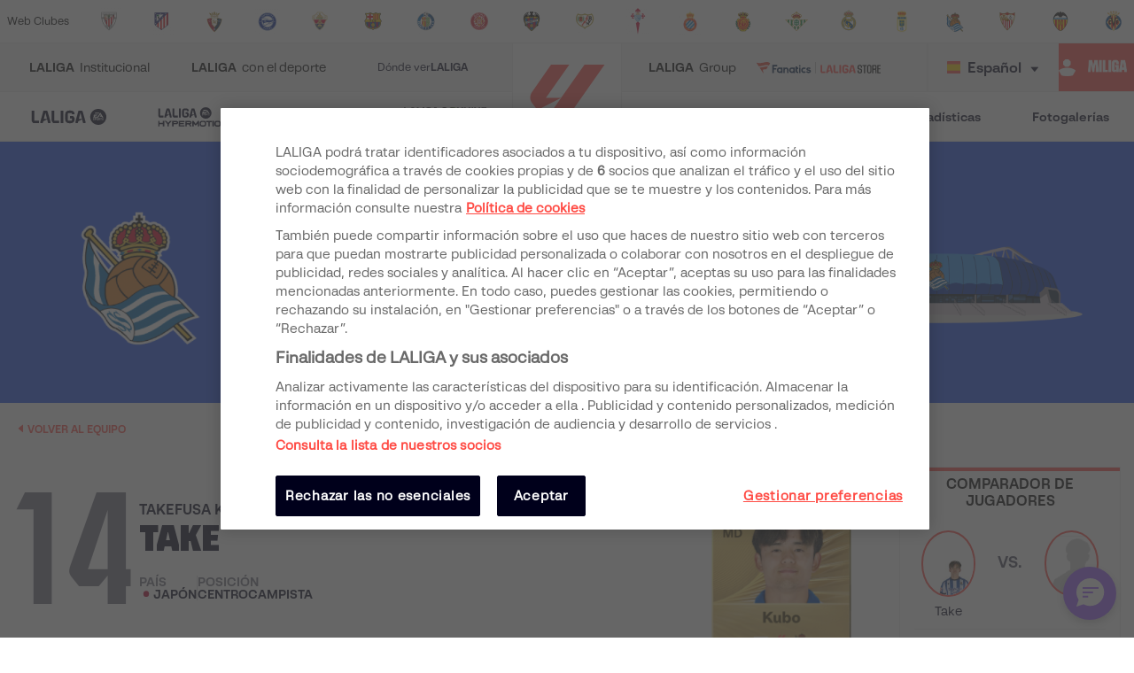

--- FILE ---
content_type: text/html; charset=utf-8
request_url: https://www.laliga.com/es-US/jugador/take
body_size: 34124
content:
<!DOCTYPE html><html lang="es"><head><link href="https://assets.laliga.com/assets/sprites/shield-sprite.css?20251002124452881729" rel="stylesheet"/><link href="https://assets.laliga.com/assets/public/fonts/fonts.css?20260105104330" rel="stylesheet"/><link rel="preconnect" href="https://apim.laliga.com/public-service" crossorigin="anonymous"/><meta name="apple-itunes-app" content="app-id=968915185"/><link rel="icon" href="https://assets.laliga.com/assets/public/logos/favicon.ico"/><script type="text/javascript">!function(c,a){var b=a.createElement("script");b.type="text/javascript",b.crossorigin="anonymous",b.a,sync=!0,b.src="https://content.zeotap.com/sdk/idp.min.js",b.onload=function(){},(a=a.getElementsByTagName("script")[0]).parentNode.insertBefore(b,a),function(c,b,d){for(var a=0;a<b.length;a++)!function(a){c[a]=function(){c["_q"].push([a].concat(Array.prototype.slice.call(arguments,0)))}}(b[a])}(a=c.zeotap||{_q:[],_qcmp:[]},["callMethod"],"_q"),c.zeotap=a,c.zeotap.callMethod("init",{partnerId:"bc1e256c-390b-4295-a4ce-789998f5b409"},{useConsent:!0},{checkForCMP:!0},{partner_dom:"https://www.laliga.com"})}(window,document)</script><script>
            window.dataLayer = window.dataLayer || [];
            window.dataLayer.push({
            originalLocation: document.location.protocol + '//' +
            document.location.hostname +
            document.location.pathname +
            document.location.search
            });
          </script><script id="gtm-js" async="" src="https://www.googletagmanager.com/gtm.js?id=GTM-5TTHMSV"></script><script>
            window.dataLayer = window.dataLayer || [];
            function gtag(){dataLayer.push(arguments);}
            gtag('js', new Date());
            gtag('config', 'GTM-5TTHMSV');
            (function intercept() {
    const qs = document.querySelector('#gtm-js');

    if (qs !== null) {
      qs.addEventListener('load', function () {
        // console.log('GTM loaded')
        return 'GTM loaded';
      });
    }
  })()
          </script><meta name="viewport" content="width=device-width"/><meta charSet="utf-8"/><meta name="twitter:card" content="summary_large_image"/><meta name="twitter:site" content="@laliga"/><meta name="twitter:creator" content="@laliga"/><meta property="og:type" content="website"/><script type="application/ld+json">
  {
    "@context": "https://schema.org",
    "@type":"SiteNavigationElement",
    "@id":"LALIGA",
    "name": "LALIGA EA SPORTS",
    "url": "https://www.laliga.com/es-US/laliga-easports"
  }</script><script type="application/ld+json">
  {
    "@context": "https://schema.org",
    "@type":"SiteNavigationElement",
    "@id":"LALIGA",
    "name": "LALIGA HYPERMOTION",
    "url": "https://www.laliga.com/es-US/laliga-hypermotion"
  }</script><script type="application/ld+json">
  {
    "@context": "https://schema.org",
    "@type":"SiteNavigationElement",
    "@id":"LALIGA",
    "name": "Liga F Moeve",
    "url": "https://www.laliga.com/es-US/futbol-femenino"
  }</script><script type="application/ld+json">
  {
    "@context": "https://schema.org",
    "@type":"SiteNavigationElement",
    "@id":"LALIGA",
    "name": "LALIGA GENUINE MOEVE",
    "url": "https://www.laliga.com/es-US/laliga-genuine"
  }</script><script type="application/ld+json">
  {
    "@context": "https://schema.org",
    "@type":"SiteNavigationElement",
    "@id":"LALIGA",
    "name": "LALIGA Vídeos",
    "url": "https://www.laliga.com/es-US/videos"
  }</script><script type="application/ld+json">
  {
    "@context": "https://schema.org",
    "@type":"SiteNavigationElement",
    "@id":"LALIGA",
    "name": "LALIGA Noticias",
    "url": "https://www.laliga.com/es-US/noticias"
  }</script><script type="application/ld+json">
  {
    "@context": "https://schema.org",
    "@type":"SiteNavigationElement",
    "@id":"LALIGA",
    "name": "LALIGA Estadísticas",
    "url": "https://www.laliga.com/es-US/estadisticas/laliga-easports/goleadores"
  }</script><script type="application/ld+json">
  {
    "@context": "https://schema.org",
    "@type":"SiteNavigationElement",
    "@id":"LALIGA",
    "name": "LALIGA Fotogalerías",
    "url": "https://www.laliga.com/es-US/multimedia"
  }</script><script type="application/ld+json">
  {
    "@context": "http://schema.org",
    "@type": "WebPage",
    "name": "Página web oficial de LALIGA | LALIGA",
    "url": "https://www.laliga.com/es-US",
    "description": "Toda la información de LALIGA EA SPORTS, LALIGA HYPERMOTION, y Liga F Moeve: clasificaciones, vídeos, resultados, noticias... ¡y mucho más!"
  }</script><link href="https://www.laliga.com/jugador/take" hrefLang="es" rel="alternate" type="text/html"/><link href="https://www.laliga.com/en-GB/player/take" hrefLang="en" rel="alternate" type="text/html"/><link href="https://www.laliga.com/en-GB/player/take" hrefLang="x-default" rel="alternate"/><title>Takefusa Kubo LALIGA EA SPORTS | LALIGA</title><meta name="robots" content="index,follow"/><meta name="googlebot" content="index,follow"/><meta name="description" content="Te mostramos los goles, asistencias, partidos, minutos jugados y todas las estadísticas, entre otros datos de Take en LALIGA EA SPORTS 2025/26."/><meta property="og:title" content="Takefusa Kubo LALIGA EA SPORTS"/><meta property="og:description" content="Te mostramos los goles, asistencias, partidos, minutos jugados y todas las estadísticas, entre otros datos de Take en LALIGA EA SPORTS 2025/26."/><meta property="og:url" content="https://www.laliga.com/jugador/take"/><meta property="og:image"/><meta property="og:image:alt" content="Takefusa Kubo"/><meta property="og:locale" content="es"/><meta property="og:site_name" content="Take"/><link rel="canonical" href="https://www.laliga.com/jugador/take"/><script type="application/ld+json">{
    "@context": "http://schema.org/",
    "@type": "Person",
    "name": "Takefusa Kubo",
    "alternateName": "Take",
    "image": "https://assets.laliga.com/squad/2025/t188/p219271/256x278/p219271_t188_2025_1_001_000.png",
    "homeLocation":"JP",
    "jobTitle": "Centrocampista",
    "birthPlace":"Kawasaki",
    "birthDate": "04-06-2001",
    "weight":"64",
    "height":"173",
    "memberOf": {
      "@type":"Organization",
      "name":"undefined"
    }
  }</script><script type="application/ld+json">
  {
    "@context": "http://schema.org",
    "@type": "ItemList",
    "itemListElement": [
      {
        "@context": "http://schema.org",
        "@type": "VideoObject",
        "url": "https://www.laliga.com/videos/kubo-en-modo-salvador-para-la-real-sociedad",
        "embedUrl": "",
        "name": "Kubo, en modo salvador para la Real Sociedad",
        "description": "Este gol del japonés en un contragolpe perfecto dio al equipo vasco un importantísimo triunfo por 1-0 frente a un rival directo en la clasificación como el Villarreal CF. Kubo ya lleva cuatro goles esta campaña en LALIGA EA SPORTS.",
        "thumbnailUrl": ["https://assets.laliga.com/assets/2025/01/13/xlarge/a0ca12b2a82d84d3a161cfb5e63ae2af.jpeg"],
        "uploadDate": "2025-01-16T10:52:28+00:00",
        "duration": "",
        "position": 1
      },{
        "@context": "http://schema.org",
        "@type": "VideoObject",
        "url": "https://www.laliga.com/videos/la-magia-de-kubo-volvio-a-brillar-en-sevilla",
        "embedUrl": "",
        "name": "La magia de Kubo volvió a brillar en Sevilla",
        "description": "El jugador japonés fue ubo de los grandes artífices del triunfo de la Real Sociedad por 0-2 frente al Sevilla FC. Kubo abrió el marcador con este gran gol que ahora puedes ver desde las alturas del Ramón Sánchez-Pizjuán gracias a la cámara aérea de LALIGA.",
        "thumbnailUrl": ["https://assets.laliga.com/assets/2024/11/03/xlarge/a1c893e0831a6adf41ef6fa2ea342aea.jpeg"],
        "uploadDate": "2024-11-06T09:53:34+00:00",
        "duration": "",
        "position": 2
      },{
        "@context": "http://schema.org",
        "@type": "VideoObject",
        "url": "https://www.laliga.com/videos/take-kubo-el-jugador-diferencial-de-la-real-sociedad",
        "embedUrl": "",
        "name": "Take Kubo, el jugador diferencial de la Real Sociedad",
        "description": "Si algo tiene Take Kubo es que su talento no pasa desapercibido sobre el césped. A sus 23 años, se ha marcado una gran temporada en la Real Sociedad anotando 7 goles y repartiendo 4 asistencias.  Estos fueron sus mejores momentos de la campaña.",
        "thumbnailUrl": ["https://assets.laliga.com/assets/2024/03/15/xlarge/f240c30b5c7278fd1ff268b45a80b07f.jpeg"],
        "uploadDate": "2024-07-06T08:45:00+00:00",
        "duration": "",
        "position": 3
      }
    ]
  }</script><meta name="next-head-count" content="32"/><link rel="preload" href="/_next/static/css/45f495d3f0d0447c8265.css" as="style"/><link rel="stylesheet" href="/_next/static/css/45f495d3f0d0447c8265.css" data-n-g=""/><noscript data-n-css=""></noscript><link rel="preload" href="/_next/static/chunks/webpack-a2639e58742fec4dc231.js" as="script"/><link rel="preload" href="/_next/static/chunks/framework.6c2884e1927893ca3e5e.js" as="script"/><link rel="preload" href="/_next/static/chunks/commons.5021ceb3fa6489e67cf2.js" as="script"/><link rel="preload" href="/_next/static/chunks/4ecf06952d069ab3c7d9a5e62fa8480e7e97923c.092ad8695398b39defdf.js" as="script"/><link rel="preload" href="/_next/static/chunks/main-1689d97d4fa32a7c9550.js" as="script"/><link rel="preload" href="/_next/static/chunks/2852872c.e5cfbd1585a6e5fe62e8.js" as="script"/><link rel="preload" href="/_next/static/chunks/75fc9c18.c5f381fba2b0f9a9f346.js" as="script"/><link rel="preload" href="/_next/static/chunks/ea88be26.0fd0d92db7cc91da2052.js" as="script"/><link rel="preload" href="/_next/static/chunks/a8562542f8727ed9be455b3f30fa81d6f2dceb6e.6346a881753cf2079ff4.js" as="script"/><link rel="preload" href="/_next/static/chunks/1a45826aee377bdb87eaac2899916ae15e1455f1.b05a36a2da6fb04eac8b.js" as="script"/><link rel="preload" href="/_next/static/chunks/acdf718b03eb4cc038bc2d7ef653bb24f0b87b97.2f526853672bd7913ac2.js" as="script"/><link rel="preload" href="/_next/static/chunks/0dbd1b916b752becdd0ada597133fb02623ee0af.eddf1844e27a50ba3cdd.js" as="script"/><link rel="preload" href="/_next/static/chunks/1fe6954eb7810bcc79e27e0445234dc120356055.b6795be539507e093630.js" as="script"/><link rel="preload" href="/_next/static/chunks/9d6b15d36f5f9b8ca22a9cc3a39b95549a20f6fa.c03e5aa89f11378cd2a4.js" as="script"/><link rel="preload" href="/_next/static/chunks/a240602fa744733739f8e379e370dc68ec49ffef.0f318a9e6e828ec4f71f.js" as="script"/><link rel="preload" href="/_next/static/chunks/450b16951b59435b0ed8099490fd36932ae7e4bb.7cbf07ae51f38b65916b.js" as="script"/><link rel="preload" href="/_next/static/chunks/98d273a27a9727a3e0d08247f5b18a0a3c199e85.c163e4854112403a1a69.js" as="script"/><link rel="preload" href="/_next/static/chunks/2d8c931b9e9245452765d5a5eff1b50100f31223.4693a38e41500fc042a0.js" as="script"/><link rel="preload" href="/_next/static/chunks/86ca968da82c78b0f8ea0bed177d53bb42dff312.43c3e91f0e5c0e56beb1.js" as="script"/><link rel="preload" href="/_next/static/chunks/cccea2539d6644d5a9d227d490b40fc003bb67b1.ecf5750abc4ff9e84f65.js" as="script"/><link rel="preload" href="/_next/static/chunks/912d2c3585464d686fa135e61286417482aad699.79dc8269c49a79909e43.js" as="script"/><link rel="preload" href="/_next/static/chunks/313f912ec583be97c6c04d9675f49efc36aa677d.3e12a608f4feda84a263.js" as="script"/><link rel="preload" href="/_next/static/chunks/8ed9b8c56fc202edbdee135ef9e362bd98e59101.ff283d7c6d6a527b4b59.js" as="script"/><link rel="preload" href="/_next/static/chunks/0b0234f0b6669810b6260f41289b6c26d2999ccf.495d3668d4fdf37e776d.js" as="script"/><link rel="preload" href="/_next/static/chunks/11f88f2624bf51678fa2326c950c883e622a6d46.3cad5c1e105cb9710827.js" as="script"/><link rel="preload" href="/_next/static/chunks/62c0ecb353708afda938589a768f7266ac491d16.370120449b7d1c258fb9.js" as="script"/><link rel="preload" href="/_next/static/chunks/pages/_app-152066e3a98c1acac015.js" as="script"/><link rel="preload" href="/_next/static/chunks/9a712da8b51b8e998227eec5e4e4d68a6519f20c.1b537f9f772a2b5cbf56.js" as="script"/><link rel="preload" href="/_next/static/chunks/e9cd0df2be085bba2999d1380f4b5c025f61ee73.0184a3fd6c3c642b8e38.js" as="script"/><link rel="preload" href="/_next/static/chunks/c975efbaa048498388faf75268745c26944b5815.b2f37b1f01da36ea12cf.js" as="script"/><link rel="preload" href="/_next/static/chunks/05e8e73570912b7c47ce1a94972cd3be3280cf3c.8b5c68dfd175793d4d2e.js" as="script"/><link rel="preload" href="/_next/static/chunks/pages/player-d92f8e7c8e9e588b162b.js" as="script"/><style data-styled="" data-styled-version="5.3.11">*{margin:0;padding:0;box-sizing:border-box;font-family:'LaLiga Text',Arial,Helvetica,sans-serif;}/*!sc*/
html{width:100%;min-height:100%;-webkit-scroll-behavior:smooth;-moz-scroll-behavior:smooth;-ms-scroll-behavior:smooth;scroll-behavior:smooth;}/*!sc*/
a{-webkit-text-decoration:none;text-decoration:none;color:inherit;cursor:pointer;-webkit-transition:opacity 0.3s;transition:opacity 0.3s;}/*!sc*/
a:hover{opacity:0.7;}/*!sc*/
body{width:100%;height:100%;background:white;margin:0;box-sizing:border-box;}/*!sc*/
.overflowHidden{overflow:hidden;}/*!sc*/
a,abbr,acronym,address,applet,article,aside,audio,b,big,blockquote,body,canvas,caption,center,cite,code,dd,del,details,dfn,div,dl,dt,em,embed,fieldset,figcaption,figure,footer,form,h1,h2,h3,h4,h5,h6,header,hgroup,html,i,iframe,img,ins,kbd,label,legend,li,mark,menu,nav,object,ol,output,p,pre,q,ruby,s,samp,section,small,span,strike,strong,sub,summary,sup,table,tbody,td,tfoot,th,thead,time,tr,tt,u,ul,var,video{margin:0;padding:0;border:0;font-size:100%;vertical-align:baseline;outline:0;}/*!sc*/
button:focus,input:focus,select:focus,textarea:focus{outline:0;}/*!sc*/
article,aside,details,figcaption,figure,footer,header,hgroup,menu,nav,section{display:block;}/*!sc*/
body{line-height:1;}/*!sc*/
ol,ul{list-style:none;}/*!sc*/
blockquote,q{quotes:none;}/*!sc*/
blockquote:after,blockquote:before,q:after,q:before{content:'';content:none;}/*!sc*/
table{border-collapse:collapse;border-spacing:0;}/*!sc*/
a{-webkit-text-decoration:none;text-decoration:none;}/*!sc*/
textarea{resize:none;}/*!sc*/
.clearfix:after{visibility:hidden;display:block;font-size:0;content:" ";clear:both;height:0;}/*!sc*/
* html .clearfix{height:1%;}/*!sc*/
.clearfix{display:block;}/*!sc*/
*{-moz-box-sizing:border-box;-webkit-box-sizing:border-box;box-sizing:border-box;}/*!sc*/
body{-webkit-font-smoothing:antialiased;-moz-osx-font-smoothing:grayscale;text-rendering:optimizeLegibility;-webkit-tap-highlight-color:rgba(0,0,0,0);-webkit-text-size-adjust:100%;}/*!sc*/
a.active,a.focus,a.visited,a.hover{-webkit-text-decoration:none;text-decoration:none;}/*!sc*/
input,label,select,button,textarea{margin:0;border:0;padding:0;display:inline-block;vertical-align:middle;white-space:normal;background:none;line-height:1;font-size:13px;font-family:'LaLiga Text';}/*!sc*/
input:focus{outline:0;}/*!sc*/
input,textarea{-webkit-box-sizing:border-box;-moz-box-sizing:border-box;box-sizing:border-box;}/*!sc*/
button,input[type=reset],input[type=button],input[type=submit],input[type=checkbox],input[type=radio],select{-webkit-box-sizing:border-box;-moz-box-sizing:border-box;box-sizing:border-box;}/*!sc*/
input[type=checkbox],input[type=radio]{width:13px;height:13px;}/*!sc*/
input[type=search]{-webkit-box-sizing:border-box;-moz-box-sizing:border-box;box-sizing:border-box;}/*!sc*/
::-webkit-search-decoration{display:none;}/*!sc*/
button,input[type="reset"],input[type="button"],input[type="submit"]{overflow:visible;width:auto;}/*!sc*/
::-webkit-file-upload-button{padding:0;border:0;background:none;}/*!sc*/
textarea{vertical-align:top;overflow:auto;}/*!sc*/
select[multiple]{vertical-align:top;}/*!sc*/
input[type="search"]::-webkit-search-decoration,input[type="search"]::-webkit-search-cancel-button,input[type="search"]::-webkit-search-results-button,input[type="search"]::-webkit-search-results-decoration{display:none;}/*!sc*/
input,label,select,button,textarea{-webkit-border-radius:0;-moz-border-radius:0;border-radius:0;}/*!sc*/
input[type=range]{-webkit-appearance:none;width:100%;}/*!sc*/
input[type=range]::-webkit-slider-thumb{-webkit-appearance:none;}/*!sc*/
input[type=range]:focus{outline:none;}/*!sc*/
input[type=range]::-ms-track{width:100%;cursor:pointer;background:transparent;border-color:transparent;color:transparent;}/*!sc*/
data-styled.g1[id="sc-global-srkNb1"]{content:"sc-global-srkNb1,"}/*!sc*/
.fpSspd{display:block;position:fixed;top:0px;left:0px;width:100vw;height:100vh;background-color:#000000a1;z-index:99999;display:-webkit-box;display:-webkit-flex;display:-ms-flexbox;display:flex;-webkit-align-items:center;-webkit-box-align:center;-ms-flex-align:center;align-items:center;-webkit-box-pack:center;-webkit-justify-content:center;-ms-flex-pack:center;justify-content:center;}/*!sc*/
.fpSspd.show{opacity:0;-webkit-animation:lbWRkT 0.3s ease-in;animation:lbWRkT 0.3s ease-in;-webkit-animation-delay:0.4s;animation-delay:0.4s;-webkit-animation-fill-mode:forwards;animation-fill-mode:forwards;}/*!sc*/
.fpSspd.hide{display:none;}/*!sc*/
data-styled.g2[id="styled__SpinnerContainer-sc-uwgd15-0"]{content:"fpSspd,"}/*!sc*/
.eqKEoH{font-family:'font-laliga';text-align:center;font-size:1.5rem;color:black;margin:0 5px;}/*!sc*/
.jEmzdD{font-family:'font-laliga';text-align:center;font-size:1.2rem;color:#00001b;margin:0 5px;}/*!sc*/
.kIoxBI{font-family:'font-laliga';text-align:center;font-size:0.4rem;color:#00001b;margin:0 5px;}/*!sc*/
.fcFMVW{font-family:'font-laliga';text-align:center;font-size:1.2rem;color:#00001b;margin:0px;}/*!sc*/
.fVlOEb{font-family:'font-laliga';text-align:center;font-size:0.4rem;color:black;margin:0 5px;}/*!sc*/
.dOHtaX{font-family:'font-laliga';text-align:center;font-size:0.8rem;color:transparent;margin:0px;}/*!sc*/
.gEpDID{font-family:'font-laliga';text-align:center;font-size:1rem;color:#00001b;margin:0 5px;}/*!sc*/
.emVBPI{font-family:'font-laliga';text-align:center;font-size:1rem;color:#FFFFFF;margin:0 5px;}/*!sc*/
.dnrtSc{font-family:'font-laliga';text-align:center;font-size:0.6rem;color:#FFFFFF;margin:8px;}/*!sc*/
.fFkdDR{font-family:'font-laliga';text-align:center;font-size:1rem;color:#194beb;margin:0 5px;}/*!sc*/
.eLvTsr{font-family:'font-laliga';text-align:center;font-size:0.6rem;color:#FF4B44;margin:0 5px;}/*!sc*/
.caROSX{font-family:'font-laliga';text-align:center;font-size:1.85rem;color:black;margin:0 5px;}/*!sc*/
.hNBWVf{font-family:'font-laliga';text-align:center;font-size:1rem;color:currentColor;margin:0 5px;}/*!sc*/
.kxrJHn{font-family:'font-laliga';text-align:center;font-size:1rem;color:#47475B;margin:0 5px;}/*!sc*/
.eslZbv{font-family:'font-laliga';text-align:center;font-size:0.6rem;color:inherit;margin:0 5px;}/*!sc*/
data-styled.g4[id="styled__IconRegularContainer-sc-1lapsw7-0"]{content:"eqKEoH,jEmzdD,kIoxBI,fcFMVW,fVlOEb,dOHtaX,gEpDID,emVBPI,dnrtSc,fFkdDR,eLvTsr,caROSX,hNBWVf,kxrJHn,eslZbv,"}/*!sc*/
.bFOIMq{width:100%;max-width:400px;height:100%;display:-webkit-box;display:-webkit-flex;display:-ms-flexbox;display:flex;-webkit-box-pack:center;-webkit-justify-content:center;-ms-flex-pack:center;justify-content:center;background-color:transparent;}/*!sc*/
.bFOIMq > svg{width:80px;height:auto;}/*!sc*/
.bFOIMq > svg .llv-claim{display:none;}/*!sc*/
.bFOIMq > svg .llv-claim.llv-claim-es{display:initial;}/*!sc*/
.bFOIMq > svg .llv-character,.bFOIMq > svg .llh-character,.bFOIMq > svg .llg-character,.bFOIMq > svg .llg-character-detail{fill:#FFFFFF;}/*!sc*/
.nJyOs{width:100%;max-width:400px;height:100%;display:-webkit-box;display:-webkit-flex;display:-ms-flexbox;display:flex;-webkit-box-pack:start;-webkit-justify-content:flex-start;-ms-flex-pack:start;justify-content:flex-start;background-color:transparent;}/*!sc*/
.nJyOs > svg{width:100%;height:auto;}/*!sc*/
.nJyOs > svg .llv-claim{display:none;}/*!sc*/
.nJyOs > svg .llv-claim.llv-claim-es{display:initial;}/*!sc*/
.nJyOs > svg .llv-character,.nJyOs > svg .llv-petal,.nJyOs > svg .llv-backball{fill:#ffffff;}/*!sc*/
.nJyOs > svg .llv-frontball{fill:transparent;}/*!sc*/
.bDvRqt{width:100%;max-width:400px;height:100%;display:-webkit-box;display:-webkit-flex;display:-ms-flexbox;display:flex;-webkit-box-pack:start;-webkit-justify-content:flex-start;-ms-flex-pack:start;justify-content:flex-start;background-color:white;}/*!sc*/
.bDvRqt > svg{width:134px;height:auto;}/*!sc*/
.bDvRqt > svg .llv-claim{display:none;}/*!sc*/
.bDvRqt > svg .llv-claim.llv-claim-es{display:initial;}/*!sc*/
data-styled.g6[id="styled__LogoLaLigaContainer-sc-1yhlepi-0"]{content:"bFOIMq,nJyOs,bDvRqt,"}/*!sc*/
.hqtjRu{background-color:#E32D38;width:20px;height:20px;margin:2px;border-radius:100%;display:inline-block;-webkit-animation:ewYvCU 0.75s 0.12s infinite cubic-bezier(0.2,0.68,0.18,1.08);animation:ewYvCU 0.75s 0.12s infinite cubic-bezier(0.2,0.68,0.18,1.08);-webkit-animation-fill-mode:both;animation-fill-mode:both;}/*!sc*/
.hqrKjr{background-color:#E32D38;width:20px;height:20px;margin:2px;border-radius:100%;display:inline-block;-webkit-animation:ewYvCU 0.75s 0.24s infinite cubic-bezier(0.2,0.68,0.18,1.08);animation:ewYvCU 0.75s 0.24s infinite cubic-bezier(0.2,0.68,0.18,1.08);-webkit-animation-fill-mode:both;animation-fill-mode:both;}/*!sc*/
.hqsiaM{background-color:#E32D38;width:20px;height:20px;margin:2px;border-radius:100%;display:inline-block;-webkit-animation:ewYvCU 0.75s 0.36s infinite cubic-bezier(0.2,0.68,0.18,1.08);animation:ewYvCU 0.75s 0.36s infinite cubic-bezier(0.2,0.68,0.18,1.08);-webkit-animation-fill-mode:both;animation-fill-mode:both;}/*!sc*/
data-styled.g7[id="styled__LoaderBall-sc-1vfo2jd-0"]{content:"hqtjRu,hqrKjr,hqsiaM,"}/*!sc*/
.eMQpft{font-family:'LaLiga Text';font-size:9px;line-height:120%;font-weight:400;}/*!sc*/
.dUHLTw{font-family:'LaLiga Headline VF';font-variation-settings:'wght' 600,'wdth' 600;font-size:18px;line-height:100%;font-weight:400;}/*!sc*/
@media (min-width:767px){.dUHLTw{font-size:18px;}}/*!sc*/
.kNfrPo{font-family:'LaLiga Text Bold';font-size:18px;line-height:120%;font-weight:400;}/*!sc*/
.bXXfZR{font-family:'LaLiga Text';font-size:18px;line-height:120%;font-weight:400;}/*!sc*/
.XgneW{color:#00001b;font-family:'LaLiga Text Bold';font-size:16px;line-height:120%;font-weight:400;}/*!sc*/
.dvPPSE{color:#00001b;font-family:'LaLiga Text Bold';font-size:18px;line-height:120%;font-weight:400;}/*!sc*/
.cXpDBb{color:#FFFFFF;font-family:'LaLiga Text Bold';font-size:18px;line-height:120%;font-weight:400;}/*!sc*/
.iaVmTi{color:#FFFFFF;text-transform:uppercase;font-family:'LaLiga Text Bold';font-size:12px;line-height:120%;font-weight:400;}/*!sc*/
.gquDwR{color:#FFFFFF;text-transform:uppercase;font-family:'LaLiga Headline VF';font-variation-settings:'wght' 800,'wdth' 440;font-size:26px;line-height:100%;font-weight:400;}/*!sc*/
@media (min-width:767px){.gquDwR{font-size:32px;}}/*!sc*/
.kroZbR{color:#FFFFFF;text-transform:uppercase;font-family:'LaLiga Text';font-size:14px;line-height:120%;font-weight:400;}/*!sc*/
.bNUkWr{color:#FF4B44;font-family:'LaLiga Text Bold';font-size:12px;line-height:120%;font-weight:400;}/*!sc*/
.aIYFo{color:#70707F;font-family:'LaLiga Players';font-variation-settings:'wght' 500,'wdth' 440;font-size:180px;line-height:100%;font-weight:400;}/*!sc*/
.ewnxw{color:#00001b;font-family:'LaLiga Text Bold';font-size:16px;line-height:100%;font-weight:400;}/*!sc*/
.jIzVuR{color:#00001b;font-family:'LaLiga Headline VF';font-variation-settings:'wght' 800,'wdth' 550;font-size:40px;line-height:100%;font-weight:400;}/*!sc*/
@media (min-width:767px){.jIzVuR{font-size:32px;}}/*!sc*/
.eozqLU{color:#70707F;font-family:'LaLiga Text Bold';font-size:14px;line-height:100%;font-weight:400;}/*!sc*/
.bOqQqW{color:#00001b;font-family:'LaLiga Text Bold';font-size:14px;line-height:100%;font-weight:400;}/*!sc*/
.ieREdw{color:#000;font-weight:400;}/*!sc*/
.bPxpLi{font-family:'LaLiga Text Bold';font-size:16px;line-height:120%;font-weight:400;}/*!sc*/
.JLGUZ{text-align:center;font-family:'LaLiga Text Bold';font-size:16px;line-height:120%;font-weight:400;}/*!sc*/
.eaZimx{color:#00001b;text-transform:uppercase;font-family:'LaLiga Headline VF';font-variation-settings:'wght' 800,'wdth' 440;font-size:24px;line-height:100%;font-weight:400;}/*!sc*/
@media (min-width:767px){.eaZimx{font-size:26px;}}/*!sc*/
.ijLNuW{color:#70707F;font-family:'LaLiga Text Bold';font-size:16px;line-height:100%;font-weight:400;}/*!sc*/
.iyzsbT{text-transform:uppercase;font-family:'LaLiga Headline VF';font-variation-settings:'wght' 600,'wdth' 600;font-size:18px;line-height:100%;font-weight:400;}/*!sc*/
@media (min-width:767px){.iyzsbT{font-size:18px;}}/*!sc*/
.gqRVUt{color:#FF4B44;font-family:'LaLiga Headline VF';font-variation-settings:'wght' 600,'wdth' 440;font-size:28px;line-height:100%;font-weight:400;}/*!sc*/
.lfHZGo{font-family:'LaLiga Text Bold';font-size:16px;line-height:100%;font-weight:400;}/*!sc*/
.jJcLzC{color:#00001b;text-transform:uppercase;font-family:'LaLiga Headline VF';font-variation-settings:'wght' 800,'wdth' 440;font-size:26px;line-height:100%;font-weight:400;}/*!sc*/
@media (min-width:767px){.jJcLzC{font-size:32px;}}/*!sc*/
.lkqXsA{color:#00001b;font-family:'LaLiga Text Bold';font-size:14px;line-height:120%;font-weight:400;}/*!sc*/
.hOVgXP{color:#00001b;text-transform:uppercase;font-family:'LaLiga Text Bold';font-size:10px;line-height:120%;font-weight:400;}/*!sc*/
.expkAw{color:#00001b;font-family:'LaLiga Headline VF';font-variation-settings:'wght' 600,'wdth' 440;font-size:28px;line-height:100%;font-weight:400;}/*!sc*/
.jkchxs{color:#FFFFFF;text-transform:uppercase;font-family:'LaLiga Text Bold';font-size:10px;line-height:120%;font-weight:400;}/*!sc*/
.gyWQDV{color:#00001b;font-family:'LaLiga Text';font-size:10px;line-height:120%;font-weight:400;}/*!sc*/
.fCNBIV{color:#70707F;text-align:center;font-family:'LaLiga Text Bold';font-size:14px;line-height:120%;font-weight:400;}/*!sc*/
.kLQLaX{color:#FFFFFF;font-family:'LaLiga Text Bold';font-size:14px;line-height:120%;font-weight:400;}/*!sc*/
.qpcHK{font-family:'LaLiga Text Bold';font-size:12px;line-height:120%;font-weight:400;}/*!sc*/
data-styled.g9[id="styled__TextStyled-sc-1mby3k1-0"]{content:"eMQpft,dUHLTw,kNfrPo,bXXfZR,XgneW,dvPPSE,cXpDBb,iaVmTi,gquDwR,kroZbR,bNUkWr,aIYFo,ewnxw,jIzVuR,eozqLU,bOqQqW,ieREdw,bPxpLi,JLGUZ,eaZimx,ijLNuW,iyzsbT,gqRVUt,lfHZGo,jJcLzC,lkqXsA,hOVgXP,expkAw,jkchxs,gyWQDV,fCNBIV,kLQLaX,qpcHK,"}/*!sc*/
.iXpUnG{display:-webkit-inline-box;display:-webkit-inline-flex;display:-ms-inline-flexbox;display:inline-flex;-webkit-align-items:center;-webkit-box-align:center;-ms-flex-align:center;align-items:center;gap:8px;font-size:14px;line-height:1;color:#FF4B44;padding:0;}/*!sc*/
.iXpUnG > span{font-weight:bold;text-transform:uppercase;color:#FF4B44;-webkit-order:1;-ms-flex-order:1;order:1;}/*!sc*/
data-styled.g13[id="styled__ShareContainer-sc-11cyova-0"]{content:"iXpUnG,"}/*!sc*/
.hCNjSU{position:relative;display:-webkit-box;display:-webkit-flex;display:-ms-flexbox;display:flex;-webkit-align-items:center;-webkit-box-align:center;-ms-flex-align:center;align-items:center;font-size:16px;line-height:1;}/*!sc*/
@media (max-width:767px){.hCNjSU{margin-left:0;}}/*!sc*/
data-styled.g14[id="styled__IconsContainer-sc-11cyova-1"]{content:"hCNjSU,"}/*!sc*/
.cLnmsn{display:-webkit-box;display:-webkit-flex;display:-ms-flexbox;display:flex;-webkit-align-items:center;-webkit-box-align:center;-ms-flex-align:center;align-items:center;-webkit-box-pack:center;-webkit-justify-content:center;-ms-flex-pack:center;justify-content:center;}/*!sc*/
@media (max-width:767px){.cLnmsn{padding:10px;}.cLnmsn i{margin:0;}}/*!sc*/
data-styled.g15[id="styled__MainIconContainer-sc-11cyova-2"]{content:"cLnmsn,"}/*!sc*/
.gSezSJ{display:-webkit-box;display:-webkit-flex;display:-ms-flexbox;display:flex;-webkit-align-items:center;-webkit-box-align:center;-ms-flex-align:center;align-items:center;-webkit-box-pack:center;-webkit-justify-content:center;-ms-flex-pack:center;justify-content:center;pointer-events:none;opacity:0;position:absolute;top:50%;left:0;-webkit-transform:translateY(-50%);-ms-transform:translateY(-50%);transform:translateY(-50%);-webkit-transition:opacity 0.3s;transition:opacity 0.3s;-webkit-filter:drop-shadow(0px 8px 12px rgba(0,0,0,0.25));filter:drop-shadow(0px 8px 12px rgba(0,0,0,0.25));z-index:100;}/*!sc*/
.styled__ShareContainer-sc-11cyova-0:hover .styled__RRSSContainer-sc-11cyova-3{pointer-events:initial;opacity:1;}/*!sc*/
@media (max-width:767px){.gSezSJ{display:none;}}/*!sc*/
data-styled.g16[id="styled__RRSSContainer-sc-11cyova-3"]{content:"gSezSJ,"}/*!sc*/
.hAocAc{background-color:white;position:relative;cursor:pointer;}/*!sc*/
.hAocAc:first-child{border-radius:100% 0 0 100%;}/*!sc*/
.hAocAc:last-child{border-radius:0 100% 100% 0;}/*!sc*/
@media (max-width:767px){.hAocAc{width:100%;border-radius:0 !important;padding:12px 16px;top:100vh;-webkit-transition:background-color 0.3s,top 0.3s;transition:background-color 0.3s,top 0.3s;display:-webkit-box;display:-webkit-flex;display:-ms-flexbox;display:flex;-webkit-align-items:center;-webkit-box-align:center;-ms-flex-align:center;align-items:center;}.hAocAc:hover{background-color:#eee;}.styled__ShareButton-sc-11cyova-7 + .styled__ShareButton-sc-11cyova-7{border-top:0.75px solid #dcdcdd;}}/*!sc*/
data-styled.g20[id="styled__ShareButton-sc-11cyova-7"]{content:"hAocAc,"}/*!sc*/
.jimnGJ{width:44px;height:44px;display:-webkit-box;display:-webkit-flex;display:-ms-flexbox;display:flex;-webkit-align-items:center;-webkit-box-align:center;-ms-flex-align:center;align-items:center;-webkit-box-pack:center;-webkit-justify-content:center;-ms-flex-pack:center;justify-content:center;padding:10px;border-radius:100%;-webkit-transition:background 0.3s;transition:background 0.3s;}/*!sc*/
.jimnGJ i{font-size:24px;margin:0;}/*!sc*/
.jimnGJ i.icon-twitter{font-size:20px;}/*!sc*/
.jimnGJ:hover{background:rgba(29,161,242,0.1);}/*!sc*/
@media (max-width:767px){.jimnGJ{width:24px;height:24px;padding:0;margin-right:12px;background:transparent !important;}}/*!sc*/
.iOuRfD{width:44px;height:44px;display:-webkit-box;display:-webkit-flex;display:-ms-flexbox;display:flex;-webkit-align-items:center;-webkit-box-align:center;-ms-flex-align:center;align-items:center;-webkit-box-pack:center;-webkit-justify-content:center;-ms-flex-pack:center;justify-content:center;padding:10px;border-radius:100%;-webkit-transition:background 0.3s;transition:background 0.3s;}/*!sc*/
.iOuRfD i{font-size:24px;margin:0;}/*!sc*/
.iOuRfD i.icon-twitter{font-size:20px;}/*!sc*/
.iOuRfD:hover{background:rgba(25,119,243,0.1);}/*!sc*/
@media (max-width:767px){.iOuRfD{width:24px;height:24px;padding:0;margin-right:12px;background:transparent !important;}}/*!sc*/
.kVRUMB{width:44px;height:44px;display:-webkit-box;display:-webkit-flex;display:-ms-flexbox;display:flex;-webkit-align-items:center;-webkit-box-align:center;-ms-flex-align:center;align-items:center;-webkit-box-pack:center;-webkit-justify-content:center;-ms-flex-pack:center;justify-content:center;padding:10px;border-radius:100%;-webkit-transition:background 0.3s;transition:background 0.3s;}/*!sc*/
.kVRUMB i{font-size:24px;margin:0;}/*!sc*/
.kVRUMB i.icon-twitter{font-size:20px;}/*!sc*/
.kVRUMB:hover{background:rgba(69,71,77,0.1);}/*!sc*/
@media (max-width:767px){.kVRUMB{width:24px;height:24px;padding:0;margin-right:12px;background:transparent !important;}}/*!sc*/
data-styled.g21[id="styled__ShareButtonInner-sc-11cyova-8"]{content:"jimnGJ,iOuRfD,kVRUMB,"}/*!sc*/
.eImEie{height:100%;min-width:0;grid-column-end:span 3;grid-row-end:span 1;display:-webkit-inline-box;display:-webkit-inline-flex;display:-ms-inline-flexbox;display:inline-flex;-webkit-flex-flow:column wrap;-ms-flex-flow:column wrap;flex-flow:column wrap;-webkit-box-pack:center;-webkit-justify-content:center;-ms-flex-pack:center;justify-content:center;justify-self:stretch;}/*!sc*/
@media (max-width:900px){.eImEie{grid-column-end:span 4;}}/*!sc*/
.kwtOZv{height:100%;min-width:0;grid-column-end:span 1;grid-row-end:span 1;}/*!sc*/
data-styled.g35[id="styled__CellStyled-sc-vl6wna-0"]{content:"eImEie,kwtOZv,"}/*!sc*/
.esSirm{width:100%;max-width:1296px;margin:0 auto;position:relative;}/*!sc*/
@media (max-width:1296px){.esSirm{padding:15px;}}/*!sc*/
@media (max-width:900px){.esSirm{padding:10px;}}/*!sc*/
data-styled.g36[id="styled__ContainerMax-sc-1ba2tmq-0"]{content:"esSirm,"}/*!sc*/
.hirMOm{width:100%;display:grid;height:auto;grid-auto-rows:minmax(20px,auto);grid-auto-flow:row;grid-template-columns:repeat(4,1fr);grid-gap:8px;-webkit-column-gap:20px;column-gap:20px;row-gap:60px;}/*!sc*/
@media (max-width:900px){.hirMOm{row-gap:40px;}}/*!sc*/
@media (max-width:767px){.hirMOm{row-gap:20px;}}/*!sc*/
data-styled.g37[id="styled__GridStyled-sc-skzs8h-0"]{content:"hirMOm,"}/*!sc*/
.dWXKUQ{position:relative;min-width:-webkit-fit-content;min-width:-moz-fit-content;min-width:fit-content;max-width:100%;display:-webkit-box;display:-webkit-flex;display:-ms-flexbox;display:flex;-webkit-align-items:center;-webkit-box-align:center;-ms-flex-align:center;align-items:center;-webkit-box-pack:center;-webkit-justify-content:center;-ms-flex-pack:center;justify-content:center;min-height:36px;color:#00001b;background:#FFFFFF;border:1px solid #FFFFFF;border-radius:0px;opacity:1;font-family:'LaLiga Text Bold';font-size:12px;line-height:120%;cursor:pointer;-webkit-transition:color 0.3s,background 0.3s,border-color 0.3s;transition:color 0.3s,background 0.3s,border-color 0.3s;}/*!sc*/
.dWXKUQ a{width:100%;display:-webkit-box;display:-webkit-flex;display:-ms-flexbox;display:flex;-webkit-align-items:center;-webkit-box-align:center;-ms-flex-align:center;align-items:center;-webkit-box-pack:center;-webkit-justify-content:center;-ms-flex-pack:center;justify-content:center;color:inherit;}/*!sc*/
.dWXKUQ a:hover{opacity:1;}/*!sc*/
.dWXKUQ:hover{color:#FF4B44;background:#FFFFFF;border-color:#FFFFFF;}/*!sc*/
.dWXKUQ:focus-visible{color:#FF4B44;background:#FFFFFF;border-color:#FFFFFF;}/*!sc*/
data-styled.g94[id="styled__ButtonContainer-sc-p9co15-0"]{content:"dWXKUQ,"}/*!sc*/
.ecOiPu{opacity:1;position:relative;width:100%;background:transparent;border:1px solid transparent;padding-left:0.5rem;padding-right:0.5rem;cursor:pointer;-webkit-user-select:none;-moz-user-select:none;-ms-user-select:none;user-select:none;border-radius:3px 3px 0 0;font-family:'LaLiga Text';font-size:14px;line-height:120%;color:#00001b;}/*!sc*/
.ecOiPu > ul{z-index:100;}/*!sc*/
.ecOiPu i,.ecOiPu p{color:inherit !important;}/*!sc*/
data-styled.g95[id="styled__DropdownContainer-sc-d9k1bl-0"]{content:"ecOiPu,"}/*!sc*/
.jbFxGH{color:inherit;cursor:pointer;width:100%;height:100%;display:-webkit-box;display:-webkit-flex;display:-ms-flexbox;display:flex;-webkit-align-items:center;-webkit-box-align:center;-ms-flex-align:center;align-items:center;padding:0.5rem 0rem 0.5rem 0.25rem;height:35px;position:relative;border-top-width:0px;border-bottom-width:0px;border-style:solid;border-top-color:transparent;border-bottom-color:#00001b;}/*!sc*/
.jbFxGH > * + *{margin-left:0.5rem;}/*!sc*/
.jbFxGH > span{text-overflow:ellipsis;overflow:hidden;white-space:nowrap;line-height:1.2;}/*!sc*/
.jbFxGH:after{border-color:#00001b;}/*!sc*/
.jbFxGH:focus-visible{outline:1px solid #FF4B44;outline-offset:1px;border-radius:2px;}/*!sc*/
data-styled.g96[id="styled__SelectedItem-sc-d9k1bl-1"]{content:"jbFxGH,"}/*!sc*/
.gSZcFw{font-family:'LaLiga Text';font-size:12px;line-height:120%;color:#E32D38;}/*!sc*/
.gSZcFw > span{display:block;}/*!sc*/
data-styled.g99[id="styled__Error-sc-d9k1bl-4"]{content:"gSZcFw,"}/*!sc*/
.forWqm{background-color:#FF4B44;height:56px;width:240px;padding-inline:16px;padding-block:14px;display:-webkit-box;display:-webkit-flex;display:-ms-flexbox;display:flex;gap:4px;-webkit-box-pack:center;-webkit-justify-content:center;-ms-flex-pack:center;justify-content:center;-webkit-align-items:center;-webkit-box-align:center;-ms-flex-align:center;align-items:center;}/*!sc*/
@media (max-width:420px){.forWqm{width:100%;}}/*!sc*/
data-styled.g113[id="styled__FanButtonStyle-sc-1nf4bls-0"]{content:"forWqm,"}/*!sc*/
.ifgiFj{display:-webkit-box;display:-webkit-flex;display:-ms-flexbox;display:flex;-webkit-align-items:center;-webkit-box-align:center;-ms-flex-align:center;align-items:center;-webkit-box-pack:center;-webkit-justify-content:center;-ms-flex-pack:center;justify-content:center;-webkit-flex-wrap:wrap;-ms-flex-wrap:wrap;flex-wrap:wrap;gap:16px;}/*!sc*/
@media (max-width:900px){.ifgiFj{-webkit-box-pack:justify;-webkit-justify-content:space-between;-ms-flex-pack:justify;justify-content:space-between;max-width:504px;margin-left:auto;margin-right:auto;}}/*!sc*/
data-styled.g114[id="styled__SocialLinksStyle-sc-9prkkl-0"]{content:"ifgiFj,"}/*!sc*/
.cKyBQj{width:36px;height:36px;}/*!sc*/
.cKyBQj a{display:-webkit-box;display:-webkit-flex;display:-ms-flexbox;display:flex;-webkit-align-items:center;-webkit-box-align:center;-ms-flex-align:center;align-items:center;-webkit-box-pack:center;-webkit-justify-content:center;-ms-flex-pack:center;justify-content:center;height:100%;}/*!sc*/
.cKyBQj a:focus-visible{outline:1px solid #FF4B44;outline-offset:1px;border-radius:2px;}/*!sc*/
data-styled.g115[id="styled__SocialLinkItem-sc-9prkkl-1"]{content:"cKyBQj,"}/*!sc*/
.cpUYlp{display:-webkit-box;display:-webkit-flex;display:-ms-flexbox;display:flex;-webkit-align-items:center;-webkit-box-align:center;-ms-flex-align:center;align-items:center;padding-top:30px;padding-bottom:30px;border-bottom:1px solid #eaeaea;}/*!sc*/
@media (max-width:900px){.cpUYlp{padding-left:32px;padding-right:32px;}}/*!sc*/
@media (max-width:900px){.cpUYlp{-webkit-flex-direction:column;-ms-flex-direction:column;flex-direction:column;padding-top:24px;padding-left:0;padding-right:0;}}/*!sc*/
data-styled.g116[id="styled__UpperSectionStyle-sc-1krsofz-0"]{content:"cpUYlp,"}/*!sc*/
.fqlFEW{-webkit-box-flex:2;-webkit-flex-grow:2;-ms-flex-positive:2;flex-grow:2;}/*!sc*/
@media (max-width:900px){.fqlFEW{padding-bottom:24px;margin-left:16px;-webkit-box-flex:0;-webkit-flex-grow:0;-ms-flex-positive:0;flex-grow:0;-webkit-align-self:flex-start;-ms-flex-item-align:start;align-self:flex-start;}}/*!sc*/
data-styled.g117[id="styled__LogoContainer-sc-1krsofz-1"]{content:"fqlFEW,"}/*!sc*/
.eugTBB{-webkit-box-flex:0;-webkit-flex-grow:0;-ms-flex-positive:0;flex-grow:0;}/*!sc*/
@media (max-width:900px){.eugTBB{width:100%;display:-webkit-box;display:-webkit-flex;display:-ms-flexbox;display:flex;-webkit-flex-direction:column;-ms-flex-direction:column;flex-direction:column;-webkit-align-items:center;-webkit-box-align:center;-ms-flex-align:center;align-items:center;}}/*!sc*/
data-styled.g118[id="styled__LaLigaFanStyle-sc-1krsofz-2"]{content:"eugTBB,"}/*!sc*/
.jMQwjQ{display:none;width:100%;padding:24px 0 16px 0;border-top:1px solid #EAEAEA;}/*!sc*/
@media (max-width:900px){.jMQwjQ{display:block;}}/*!sc*/
data-styled.g119[id="styled__SignUpTextStyle-sc-1krsofz-3"]{content:"jMQwjQ,"}/*!sc*/
.hXAjUc{display:none;}/*!sc*/
@media (max-width:900px){.hXAjUc{display:block;padding-block:24px;border-block:1px solid #EAEAEA;margin-top:24px;}}/*!sc*/
data-styled.g131[id="styled__SocialLinksContainer-sc-pmhbk-11"]{content:"hXAjUc,"}/*!sc*/
.kzSjGg{display:block;-webkit-box-flex:1;-webkit-flex-grow:1;-ms-flex-positive:1;flex-grow:1;}/*!sc*/
@media (max-width:900px){.kzSjGg{display:none;}}/*!sc*/
data-styled.g132[id="styled__SocialLinksContainerUpperSection-sc-pmhbk-12"]{content:"kzSjGg,"}/*!sc*/
.fpvAuR{display:-webkit-box;display:-webkit-flex;display:-ms-flexbox;display:flex;-webkit-align-items:center;-webkit-box-align:center;-ms-flex-align:center;align-items:center;-webkit-box-pack:justify;-webkit-justify-content:space-between;-ms-flex-pack:justify;justify-content:space-between;}/*!sc*/
@media (max-width:1024px){.fpvAuR{-webkit-flex-wrap:wrap;-ms-flex-wrap:wrap;flex-wrap:wrap;}}/*!sc*/
@media (max-width:900px){.fpvAuR{-webkit-flex-direction:column;-ms-flex-direction:column;flex-direction:column;gap:8px;}}/*!sc*/
@media (max-width:420px){.fpvAuR{font-size:12px;-webkit-flex-direction:row;-ms-flex-direction:row;flex-direction:row;-webkit-box-pack:start;-webkit-justify-content:flex-start;-ms-flex-pack:start;justify-content:flex-start;}}/*!sc*/
data-styled.g134[id="styled__FooterLinkBarContainer-sc-1y0txcu-0"]{content:"fpvAuR,"}/*!sc*/
.iHPOhs{display:-webkit-box;display:-webkit-flex;display:-ms-flexbox;display:flex;-webkit-align-items:center;-webkit-box-align:center;-ms-flex-align:center;align-items:center;-webkit-box-pack:center;-webkit-justify-content:center;-ms-flex-pack:center;justify-content:center;gap:16px;-webkit-flex-wrap:wrap;-ms-flex-wrap:wrap;flex-wrap:wrap;}/*!sc*/
.iHPOhs a{color:inherit;}/*!sc*/
@media (max-width:1024px){.iHPOhs{width:100%;}}/*!sc*/
@media (max-width:420px){.iHPOhs{-webkit-flex-direction:column;-ms-flex-direction:column;flex-direction:column;-webkit-align-items:flex-start;-webkit-box-align:flex-start;-ms-flex-align:flex-start;align-items:flex-start;min-height:120px;}}/*!sc*/
data-styled.g135[id="styled__Links-sc-1y0txcu-1"]{content:"iHPOhs,"}/*!sc*/
.dREFGP{font-family:'LaLiga Text Bold';font-size:12px;line-height:120%;}/*!sc*/
.dREFGP:focus-visible{outline:1px solid #FF4B44;outline-offset:1px;border-radius:2px;}/*!sc*/
data-styled.g136[id="styled__Link-sc-1y0txcu-2"]{content:"dREFGP,"}/*!sc*/
.iVtEaH{padding-left:4px;}/*!sc*/
@media (max-width:900px){.iVtEaH{padding-left:0px;margin-bottom:16px;-webkit-flex-direction:column;-ms-flex-direction:column;flex-direction:column;}}/*!sc*/
@media (max-width:767px){.iVtEaH{margin-bottom:0;}}/*!sc*/
@media (max-width:420px){.iVtEaH{-webkit-flex:1 1 auto;-ms-flex:1 1 auto;flex:1 1 auto;}}/*!sc*/
data-styled.g137[id="styled__Left-sc-1y0txcu-3"]{content:"iVtEaH,"}/*!sc*/
@media (max-width:900px){.gpjHTI{margin-bottom:16px;}}/*!sc*/
@media (max-width:767px){.gpjHTI{margin-bottom:0;}}/*!sc*/
@media (max-width:420px){.gpjHTI{-webkit-flex:1 1 auto;-ms-flex:1 1 auto;flex:1 1 auto;}}/*!sc*/
data-styled.g138[id="styled__Center-sc-1y0txcu-4"]{content:"gpjHTI,"}/*!sc*/
.hEGNP{display:-webkit-box;display:-webkit-flex;display:-ms-flexbox;display:flex;-webkit-align-items:center;-webkit-box-align:center;-ms-flex-align:center;align-items:center;gap:12px;}/*!sc*/
@media (max-width:420px){.hEGNP{-webkit-flex:1 1 auto;-ms-flex:1 1 auto;flex:1 1 auto;margin-top:-24px;}}/*!sc*/
data-styled.g139[id="styled__Right-sc-1y0txcu-5"]{content:"hEGNP,"}/*!sc*/
.eKYGck{padding-top:4px;}/*!sc*/
@media (max-width:420px){.eKYGck{display:none;}}/*!sc*/
data-styled.g141[id="styled__CopyRight-sc-1y0txcu-7"]{content:"eKYGck,"}/*!sc*/
.cawvtO{position:relative;margin:0 auto;max-width:1296px;}/*!sc*/
@media (max-width:420px){.cawvtO{padding-inline:10px;}}/*!sc*/
data-styled.g142[id="styled__FooterBottomContainer-sc-12934tu-0"]{content:"cawvtO,"}/*!sc*/
.hTrXGU{padding-top:30px;padding-bottom:30px;color:#676b6e;}/*!sc*/
@media (max-width:420px){.hTrXGU{padding-top:0;margin-top:-12px;}}/*!sc*/
data-styled.g143[id="styled__BottomSectionStyle-sc-12934tu-1"]{content:"hTrXGU,"}/*!sc*/
.fctWAl{grid-area:FOOTER;}/*!sc*/
data-styled.g144[id="styled__FooterContainer-sc-1shly5-0"]{content:"fctWAl,"}/*!sc*/
.dEkzvb{background-color:#FFFFFF;}/*!sc*/
data-styled.g145[id="styled__FooterContainerLinks-sc-1shly5-1"]{content:"dEkzvb,"}/*!sc*/
.eIaTDi{display:-webkit-box;display:-webkit-flex;display:-ms-flexbox;display:flex;-webkit-align-items:center;-webkit-box-align:center;-ms-flex-align:center;align-items:center;width:100%;min-height:auto;-webkit-box-pack:start;-webkit-justify-content:flex-start;-ms-flex-pack:start;justify-content:flex-start;text-align:left;}/*!sc*/
.eIaTDi > img,.eIaTDi > i{-webkit-flex:0 0 auto;-ms-flex:0 0 auto;flex:0 0 auto;}/*!sc*/
.eIaTDi > p{margin-left:5px;}/*!sc*/
.fbTlsg{display:-webkit-box;display:-webkit-flex;display:-ms-flexbox;display:flex;-webkit-align-items:center;-webkit-box-align:center;-ms-flex-align:center;align-items:center;width:auto;min-height:auto;-webkit-flex-direction:row-reverse;-ms-flex-direction:row-reverse;flex-direction:row-reverse;-webkit-box-pack:start;-webkit-justify-content:flex-start;-ms-flex-pack:start;justify-content:flex-start;text-align:right;}/*!sc*/
.fbTlsg > img,.fbTlsg > i{-webkit-flex:0 0 auto;-ms-flex:0 0 auto;flex:0 0 auto;}/*!sc*/
.fbTlsg > p{margin-right:5px;}/*!sc*/
.kTUZAV{display:-webkit-box;display:-webkit-flex;display:-ms-flexbox;display:flex;-webkit-align-items:center;-webkit-box-align:center;-ms-flex-align:center;align-items:center;width:auto;min-height:auto;-webkit-box-pack:start;-webkit-justify-content:flex-start;-ms-flex-pack:start;justify-content:flex-start;text-align:left;}/*!sc*/
.kTUZAV > img,.kTUZAV > i{-webkit-flex:0 0 auto;-ms-flex:0 0 auto;flex:0 0 auto;}/*!sc*/
.kTUZAV > p{margin-left:5px;}/*!sc*/
data-styled.g146[id="styled__ShieldContainer-sc-1opls7r-0"]{content:"eIaTDi,fbTlsg,kTUZAV,"}/*!sc*/
.jbzTdX{width:100px;height:100px;}/*!sc*/
.jbzTdX.size-xs{width:25px;height:25px;}/*!sc*/
.jbzTdX.size-s{width:30px;height:30px;}/*!sc*/
.jbzTdX.size-m{width:40px;height:40px;}/*!sc*/
.jbzTdX.size-l{width:50px;height:50px;}/*!sc*/
.jbzTdX.size-xl{width:60px;height:60px;}/*!sc*/
data-styled.g147[id="styled__ImgShield-sc-1opls7r-1"]{content:"jbzTdX,"}/*!sc*/
.kcgZHo{width:20px;margin:0;}/*!sc*/
.kcgZHo img{display:block;width:100%;height:auto;}/*!sc*/
.lgGotP{width:16px;margin:0;}/*!sc*/
.lgGotP img{display:block;width:100%;height:auto;object-fit:contain;}/*!sc*/
data-styled.g174[id="styled__FlagContainer-sc-1dz427w-0"]{content:"kcgZHo,lgGotP,"}/*!sc*/
.hZkHEM{margin-right:1rem;height:100%;display:-webkit-box;display:-webkit-flex;display:-ms-flexbox;display:flex;-webkit-align-items:center;-webkit-box-align:center;-ms-flex-align:center;align-items:center;position:relative;}/*!sc*/
.hZkHEM:before{content:'';box-sizing:border-box;position:absolute;top:0;left:-10px;width:2px;height:100%;background-color:#EAEAEA;}/*!sc*/
@media (max-width:1296px){.hZkHEM{margin-right:0;}}/*!sc*/
@media (max-width:900px){.hZkHEM span{display:none;}.hZkHEM:before{display:none;}}/*!sc*/
data-styled.g176[id="styled__LanguageSelectorStyle-sc-1yl6599-1"]{content:"hZkHEM,"}/*!sc*/
.ewWJFn{max-width:100%;width:100%;display:-webkit-box;display:-webkit-flex;display:-ms-flexbox;display:flex;height:60px;-webkit-box-pack:center;-webkit-justify-content:center;-ms-flex-pack:center;justify-content:center;background-image:url(https://assets.laliga.com/assets/public/logos/laliga-store-horizontal.svg);background-size:contain;background-repeat:no-repeat;background-position:center;}/*!sc*/
@media (max-width:1024px){.ewWJFn{margin-block:13px;height:28px;}}/*!sc*/
data-styled.g192[id="styled__LaLigaStoreWrapper-sc-hv0r1b-5"]{content:"ewWJFn,"}/*!sc*/
.gQVLkM{padding-top:0.75rem;padding-bottom:0.75rem;padding-left:1rem;border-bottom:1px solid #EAEAEA;position:relative;}/*!sc*/
.gQVLkM:before{content:'';box-sizing:border-box;position:absolute;top:0;left:0;height:103%;width:2px;z-index:10;background-color:#FF4B44;}/*!sc*/
.gQVLkM a{color:inherit;display:block;}/*!sc*/
data-styled.g204[id="styled__ToggleItem-sc-pbo6rm-0"]{content:"gQVLkM,"}/*!sc*/
.jXGXKR{width:100%;border-bottom:1px solid #EAEAEA;}/*!sc*/
.jXGXKR > div:first-child{display:-webkit-box;display:-webkit-flex;display:-ms-flexbox;display:flex;-webkit-align-items:center;-webkit-box-align:center;-ms-flex-align:center;align-items:center;-webkit-box-pack:justify;-webkit-justify-content:space-between;-ms-flex-pack:justify;justify-content:space-between;}/*!sc*/
.jXGXKR > div:first-child > *{pointer-events:none;}/*!sc*/
.jXGXKR > div:first-child > *:last-child{-webkit-transition:-webkit-transform 0.3s;-webkit-transition:transform 0.3s;transition:transform 0.3s;}/*!sc*/
data-styled.g205[id="styled__ToggleContainer-sc-pbo6rm-1"]{content:"jXGXKR,"}/*!sc*/
.cTkIOd{height:57px;display:-webkit-box;display:-webkit-flex;display:-ms-flexbox;display:flex;-webkit-align-items:center;-webkit-box-align:center;-ms-flex-align:center;align-items:center;}/*!sc*/
data-styled.g206[id="styled__Title-sc-pbo6rm-2"]{content:"cTkIOd,"}/*!sc*/
.dKZsQB{overflow:hidden;max-height:0;height:0;-webkit-transition:max-height 0.3s,height 0.3s;transition:max-height 0.3s,height 0.3s;background-color:#F7F7F7;color:#00001b;}/*!sc*/
.dKZsQB > div{padding:0;}/*!sc*/
.cYaXWT{overflow:hidden;max-height:0;height:0;-webkit-transition:max-height 0.3s,height 0.3s;transition:max-height 0.3s,height 0.3s;background-color:#FAFAFA;color:#00001b;}/*!sc*/
.cYaXWT > div{padding:0px;}/*!sc*/
data-styled.g207[id="styled__ToggleContent-sc-pbo6rm-3"]{content:"dKZsQB,cYaXWT,"}/*!sc*/
.eEHwPX{-webkit-flex:0 0 35px;-ms-flex:0 0 35px;flex:0 0 35px;height:100%;display:-webkit-box;display:-webkit-flex;display:-ms-flexbox;display:flex;-webkit-align-items:center;-webkit-box-align:center;-ms-flex-align:center;align-items:center;-webkit-box-pack:center;-webkit-justify-content:center;-ms-flex-pack:center;justify-content:center;}/*!sc*/
data-styled.g208[id="styled__Arrow-sc-pbo6rm-4"]{content:"eEHwPX,"}/*!sc*/
.eGGuUS{display:none;}/*!sc*/
@media (max-width:1024px){.eGGuUS{display:block;}}/*!sc*/
data-styled.g209[id="styled__SuperiorMenuWrapper-sc-11a9ydw-0"]{content:"eGGuUS,"}/*!sc*/
.gAeOwU{background-color:#F4F4F4;height:30px;display:-webkit-box;display:-webkit-flex;display:-ms-flexbox;display:flex;-webkit-align-items:center;-webkit-box-align:center;-ms-flex-align:center;align-items:center;}/*!sc*/
.gAeOwU > div{width:100%;display:-webkit-box;display:-webkit-flex;display:-ms-flexbox;display:flex;-webkit-box-pack:space-evenly;-webkit-justify-content:space-evenly;-ms-flex-pack:space-evenly;justify-content:space-evenly;}/*!sc*/
data-styled.g210[id="styled__SuperiorMenuLine-sc-11a9ydw-1"]{content:"gAeOwU,"}/*!sc*/
.llwKaG{background-color:#FFFFFF;position:fixed;top:30px;left:0;width:100%;height:0px;-webkit-transition:height 0.3s;transition:height 0.3s;overflow:auto;z-index:1101;}/*!sc*/
.llwKaG > div{display:none;}/*!sc*/
.llwKaG > div[data-id='']{display:block;}/*!sc*/
data-styled.g211[id="styled__SuperiorMenuContainer-sc-11a9ydw-2"]{content:"llwKaG,"}/*!sc*/
.ewWMdQ{padding:0.2rem 1.25rem;border-top:2px solid #FF4B44;color:#00001b;-webkit-transition:background-color 0.3s;transition:background-color 0.3s;font-family:'LaLiga Text';font-size:9px;line-height:120%;}/*!sc*/
@media (max-width:420px){.ewWMdQ{border-top:0;}.styled__SuperiorMenuItem-sc-11a9ydw-3 + .styled__SuperiorMenuItem-sc-11a9ydw-3{border-left:2px solid #ADADB6;}}/*!sc*/
data-styled.g212[id="styled__SuperiorMenuItem-sc-11a9ydw-3"]{content:"ewWMdQ,"}/*!sc*/
.juYmOD{overflow:auto;padding:1rem 0;background-color:#FFFFFF;}/*!sc*/
.juYmOD > div:first-child{display:-webkit-box;display:-webkit-flex;display:-ms-flexbox;display:flex;-webkit-align-items:center;-webkit-box-align:center;-ms-flex-align:center;align-items:center;gap:24px;margin-bottom:1rem;}/*!sc*/
.juYmOD > div:last-child > div{padding-top:0.25rem;}/*!sc*/
.juYmOD > div:last-child > div a{padding-top:0.5rem;padding-bottom:0.5rem;font-family:'LaLiga Text';font-size:14px;line-height:120%;}/*!sc*/
data-styled.g214[id="styled__SubMenuContainer-sc-11a9ydw-5"]{content:"juYmOD,"}/*!sc*/
.gplsYF{width:16px;height:16px;display:-webkit-box;display:-webkit-flex;display:-ms-flexbox;display:flex;-webkit-box-pack:center;-webkit-justify-content:center;-ms-flex-pack:center;justify-content:center;-webkit-align-items:center;-webkit-box-align:center;-ms-flex-align:center;align-items:center;margin-right:10px;}/*!sc*/
data-styled.g215[id="styled__IconContainer-sc-11a9ydw-6"]{content:"gplsYF,"}/*!sc*/
.jQrUUS{display:-webkit-box;display:-webkit-flex;display:-ms-flexbox;display:flex;-webkit-align-items:center;-webkit-box-align:center;-ms-flex-align:center;align-items:center;width:100%;padding-left:1rem;}/*!sc*/
data-styled.g216[id="styled__ToggleTitle-sc-11a9ydw-7"]{content:"jQrUUS,"}/*!sc*/
.jFGPUy{font-family:'LaLiga Text Bold';}/*!sc*/
data-styled.g217[id="styled__BoldText-sc-11a9ydw-8"]{content:"jFGPUy,"}/*!sc*/
.gcuxQe{max-width:70px;display:-webkit-box;display:-webkit-flex;display:-ms-flexbox;display:flex;-webkit-box-pack:end;-webkit-justify-content:flex-end;-ms-flex-pack:end;justify-content:flex-end;height:100%;}/*!sc*/
.gcuxQe a{-webkit-flex:100%;-ms-flex:100%;flex:100%;display:-webkit-box;display:-webkit-flex;display:-ms-flexbox;display:flex;height:100%;-webkit-align-items:center;-webkit-box-align:center;-ms-flex-align:center;align-items:center;padding:0 5px;}/*!sc*/
@media (max-width:900px){.gcuxQe i:first-child{position:relative;left:6px;top:6px;}}/*!sc*/
data-styled.g218[id="styled__UserLinkContainer-sc-ir92v1-0"]{content:"gcuxQe,"}/*!sc*/
.hhNaQQ{position:-webkit-sticky;position:sticky;top:0px;z-index:98;height:46px;display:none;-webkit-align-items:center;-webkit-box-align:center;-ms-flex-align:center;align-items:center;-webkit-box-pack:justify;-webkit-justify-content:space-between;-ms-flex-pack:justify;justify-content:space-between;padding:0.5rem;color:#00001b;background-color:#FFFFFF;}/*!sc*/
.hhNaQQ > i{width:25px;}/*!sc*/
@media (max-width:900px){.hhNaQQ{display:-webkit-box;display:-webkit-flex;display:-ms-flexbox;display:flex;}}/*!sc*/
data-styled.g219[id="styled__MenuMobileWrapper-sc-pfcn8y-0"]{content:"hhNaQQ,"}/*!sc*/
.koIisU{border-top:1px solid #EAEAEA;position:absolute;top:96%;left:0;width:100%;-webkit-transition:max-height 0.3s,height 0.3s;transition:max-height 0.3s,height 0.3s;max-height:0;height:0;overflow:auto;background:#FFFFFF;}/*!sc*/
data-styled.g220[id="styled__MenuMobileContainer-sc-pfcn8y-1"]{content:"koIisU,"}/*!sc*/
.kyOJaY{min-height:57px;display:-webkit-box;display:-webkit-flex;display:-ms-flexbox;display:flex;-webkit-align-items:center;-webkit-box-align:center;-ms-flex-align:center;align-items:center;background-color:white;}/*!sc*/
.kyOJaY > * > *:first-child{padding:0 0.5rem;margin:0 0.5rem;}/*!sc*/
.kyOJaY > * > *:last-child{margin-top:-2px;}/*!sc*/
.kyOJaY > a{width:100%;height:57px;display:-webkit-box;display:-webkit-flex;display:-ms-flexbox;display:flex;-webkit-align-items:center;-webkit-box-align:center;-ms-flex-align:center;align-items:center;color:#FFFFFF;}/*!sc*/
.heJSwy{min-height:57px;display:-webkit-box;display:-webkit-flex;display:-ms-flexbox;display:flex;-webkit-align-items:center;-webkit-box-align:center;-ms-flex-align:center;align-items:center;background-color:#FF4B44;}/*!sc*/
.heJSwy > * > *:first-child{padding:0 0.5rem;margin:0 0.5rem;}/*!sc*/
.heJSwy > * > *:last-child{margin-top:-2px;}/*!sc*/
.heJSwy > a{width:100%;height:57px;display:-webkit-box;display:-webkit-flex;display:-ms-flexbox;display:flex;-webkit-align-items:center;-webkit-box-align:center;-ms-flex-align:center;align-items:center;color:#FFFFFF;}/*!sc*/
data-styled.g221[id="styled__MenuItemContainer-sc-pfcn8y-2"]{content:"kyOJaY,heJSwy,"}/*!sc*/
.RxDzm{background-color:#FAFAFA;position:relative;}/*!sc*/
.RxDzm a{color:#00001b;padding-left:1rem;height:57px;display:-webkit-box;display:-webkit-flex;display:-ms-flexbox;display:flex;-webkit-align-items:center;-webkit-box-align:center;-ms-flex-align:center;align-items:center;border-bottom:1px solid #EAEAEA;}/*!sc*/
data-styled.g222[id="styled__OtherLinksContainer-sc-pfcn8y-3"]{content:"RxDzm,"}/*!sc*/
.fPnowP{width:100px;}/*!sc*/
data-styled.g223[id="styled__LefttWrapper-sc-pfcn8y-4"]{content:"fPnowP,"}/*!sc*/
.gQcEOX{display:-webkit-box;display:-webkit-flex;display:-ms-flexbox;display:flex;-webkit-align-items:center;-webkit-box-align:center;-ms-flex-align:center;align-items:center;-webkit-box-pack:center;-webkit-justify-content:center;-ms-flex-pack:center;justify-content:center;}/*!sc*/
data-styled.g224[id="styled__RightWrapper-sc-pfcn8y-5"]{content:"gQcEOX,"}/*!sc*/
.cuklnH{width:100%;height:40px;padding-inline:16px;background-color:#00001b;position:static;left:0;bottom:0;display:none;-webkit-align-items:center;-webkit-box-align:center;-ms-flex-align:center;align-items:center;-webkit-box-pack:justify;-webkit-justify-content:space-between;-ms-flex-pack:justify;justify-content:space-between;}/*!sc*/
@media (max-width:420px){.cuklnH{display:-webkit-box;display:-webkit-flex;display:-ms-flexbox;display:flex;}}/*!sc*/
data-styled.g225[id="styled__BlackStripe-sc-cr3yvj-0"]{content:"cuklnH,"}/*!sc*/
.GvpbX{display:none;}/*!sc*/
@media (max-width:900px){.GvpbX{display:block;}}/*!sc*/
data-styled.g226[id="styled__LaLigaStoreLinkWrapper-sc-m5prvf-0"]{content:"GvpbX,"}/*!sc*/
.dmjznK{background-color:transparent;opacity:0;position:fixed;top:0;right:0;width:0;height:0;z-index:99;visibility:hidden;-webkit-transition:all 0.3s ease-in-out;transition:all 0.3s ease-in-out;-webkit-transition-delay:120ms;transition-delay:120ms;}/*!sc*/
@media (min-width:1024px){.dmjznK{position:static;background-color:transparent;z-index:-1;width:auto;height:auto;opacity:0;}}/*!sc*/
data-styled.g230[id="styled__LiveChatContainer-sc-1cev6w-0"]{content:"dmjznK,"}/*!sc*/
.iBTgBZ{width:100%;height:265px;display:-webkit-box;display:-webkit-flex;display:-ms-flexbox;display:flex;-webkit-box-pack:space-evenly;-webkit-justify-content:space-evenly;-ms-flex-pack:space-evenly;justify-content:space-evenly;-webkit-align-items:center;-webkit-box-align:center;-ms-flex-align:center;align-items:center;}/*!sc*/
@media (max-width:767px){.iBTgBZ{-webkit-flex-direction:column;-ms-flex-direction:column;flex-direction:column;}}/*!sc*/
@media (max-width:767px){.iBTgBZ{height:auto;}}/*!sc*/
data-styled.g247[id="styled__ClubHeaderCompWrap-sc-112pon1-0"]{content:"iBTgBZ,"}/*!sc*/
.gDPpoT{width:55%;height:265px;padding:40px 0;display:-webkit-box;display:-webkit-flex;display:-ms-flexbox;display:flex;-webkit-box-pack:justify;-webkit-justify-content:space-between;-ms-flex-pack:justify;justify-content:space-between;-webkit-align-items:center;-webkit-box-align:center;-ms-flex-align:center;align-items:center;}/*!sc*/
@media (max-width:900px){.gDPpoT{width:60%;}}/*!sc*/
@media (max-width:767px){.gDPpoT{width:100%;padding:10px;-webkit-flex-direction:column;-ms-flex-direction:column;flex-direction:column;-webkit-box-pack:justify;-webkit-justify-content:space-between;-ms-flex-pack:justify;justify-content:space-between;-webkit-align-items:flex-start;-webkit-box-align:flex-start;-ms-flex-align:flex-start;align-items:flex-start;z-index:10;height:auto;}}/*!sc*/
data-styled.g248[id="styled__ClubInfo-sc-112pon1-1"]{content:"gDPpoT,"}/*!sc*/
.cRtorU{width:200px;}/*!sc*/
@media (min-width:767px) and (max-width:900px){.cRtorU{width:150px;}.cRtorU img{margin-left:-2rem;}}/*!sc*/
@media (max-width:767px){.cRtorU{width:100px;height:100px;}}/*!sc*/
data-styled.g249[id="styled__ClubInfoShield-sc-112pon1-2"]{content:"cRtorU,"}/*!sc*/
.bypJzM{width:calc(100% - 200px);height:100%;display:-webkit-box;display:-webkit-flex;display:-ms-flexbox;display:flex;-webkit-flex-direction:column;-ms-flex-direction:column;flex-direction:column;-webkit-box-pack:center;-webkit-justify-content:center;-ms-flex-pack:center;justify-content:center;}/*!sc*/
@media (max-width:900px){.bypJzM{width:calc(100% - 120px);}}/*!sc*/
@media (max-width:767px){.bypJzM{width:100%;padding:0 10px;}}/*!sc*/
data-styled.g250[id="styled__ClubInfoText-sc-112pon1-3"]{content:"bypJzM,"}/*!sc*/
.gCKygk{margin-bottom:18px;}/*!sc*/
data-styled.g251[id="styled__TeamNickname-sc-112pon1-4"]{content:"gCKygk,"}/*!sc*/
.dHJXes{width:100%;}/*!sc*/
.dHJXes tr:nth-child(1),.dHJXes tr:nth-child(3){white-space:nowrap;}/*!sc*/
.dHJXes tr:nth-child(1) td,.dHJXes tr:nth-child(3) td{padding-right:1rem;}/*!sc*/
.dHJXes td{padding-bottom:0.5rem;vertical-align:middle;}/*!sc*/
.dHJXes a{word-break:break-all;}/*!sc*/
data-styled.g252[id="styled__ClubInfoTextData-sc-112pon1-5"]{content:"dHJXes,"}/*!sc*/
.iNyLRa{width:35%;height:100%;position:relative;display:-webkit-box;display:-webkit-flex;display:-ms-flexbox;display:flex;-webkit-box-pack:center;-webkit-justify-content:center;-ms-flex-pack:center;justify-content:center;-webkit-align-items:center;-webkit-box-align:center;-ms-flex-align:center;align-items:center;}/*!sc*/
.iNyLRa > .lazyload-wrapper{position:absolute;}/*!sc*/
@media (max-width:767px){}/*!sc*/
@media (max-width:767px){.iNyLRa{max-height:250px;width:70%;position:absolute;right:-40%;top:-10%;}}/*!sc*/
data-styled.g253[id="styled__ClubCourt-sc-112pon1-6"]{content:"iNyLRa,"}/*!sc*/
.WyAqS{display:-webkit-inline-box;display:-webkit-inline-flex;display:-ms-inline-flexbox;display:inline-flex;}/*!sc*/
data-styled.g254[id="styled__UrlContainer-sc-112pon1-7"]{content:"WyAqS,"}/*!sc*/
.irOwvi{rotate:180deg;}/*!sc*/
data-styled.g255[id="styled__IconContainer-sc-112pon1-8"]{content:"irOwvi,"}/*!sc*/
.kfnjjB{display:-webkit-box;display:-webkit-flex;display:-ms-flexbox;display:flex;}/*!sc*/
.kfnjjB a{width:30px;height:30px;background:#FFFFFF;display:-webkit-box;display:-webkit-flex;display:-ms-flexbox;display:flex;-webkit-align-items:center;-webkit-box-align:center;-ms-flex-align:center;align-items:center;-webkit-box-pack:center;-webkit-justify-content:center;-ms-flex-pack:center;justify-content:center;margin-top:12px;}/*!sc*/
.kfnjjB a + a{margin-left:0.5rem;}/*!sc*/
data-styled.g257[id="styled__RRSSLinks-sc-112pon1-10"]{content:"kfnjjB,"}/*!sc*/
.fCZIXp{margin-bottom:20px;padding:0.6rem 1rem;position:relative;z-index:10;width:100%;border:1px solid #EAEAEA;background:#FFFFFF;}/*!sc*/
.fCZIXp .css-0{width:100%;min-height:370px;display:-webkit-box;display:-webkit-flex;display:-ms-flexbox;display:flex;-webkit-box-pack:center;-webkit-justify-content:center;-ms-flex-pack:center;justify-content:center;-webkit-align-items:center;-webkit-box-align:center;-ms-flex-align:center;align-items:center;}/*!sc*/
data-styled.g382[id="styled__PCContainer-sc-miok6z-0"]{content:"fCZIXp,"}/*!sc*/
.ewOPgo{position:absolute;top:0;left:0;width:100%;height:4px;background-color:#FF4B44;}/*!sc*/
data-styled.g383[id="styled__RedBar-sc-miok6z-1"]{content:"ewOPgo,"}/*!sc*/
.bCOtLm{width:100%;display:-webkit-box;display:-webkit-flex;display:-ms-flexbox;display:flex;}/*!sc*/
data-styled.g385[id="styled__PCInner-sc-miok6z-3"]{content:"bCOtLm,"}/*!sc*/
.hoCJrF{width:100%;display:grid;grid-template-columns:repeat(auto-fit,minmax(463px,1fr));-webkit-box-pack:justify;-webkit-justify-content:space-between;-ms-flex-pack:justify;justify-content:space-between;position:relative;padding-bottom:36px;grid-row-gap:42px;}/*!sc*/
@media (max-width:900px){.hoCJrF{-webkit-align-items:center;-webkit-box-align:center;-ms-flex-align:center;align-items:center;display:-webkit-box;display:-webkit-flex;display:-ms-flexbox;display:flex;-webkit-flex-direction:column;-ms-flex-direction:column;flex-direction:column;}}/*!sc*/
data-styled.g531[id="styled__SinglePlayerBasicDataWrap-sc-yr5r72-0"]{content:"hoCJrF,"}/*!sc*/
.elzXMz{position:relative;overflow:hidden;grid-column:1 / span 2;}/*!sc*/
@media (max-width:900px){.elzXMz{-webkit-order:2;-ms-flex-order:2;order:2;display:-webkit-box;display:-webkit-flex;display:-ms-flexbox;display:flex;-webkit-box-pack:center;-webkit-justify-content:center;-ms-flex-pack:center;justify-content:center;width:100%;}}/*!sc*/
data-styled.g532[id="styled__PlayerDataArea-sc-yr5r72-1"]{content:"elzXMz,"}/*!sc*/
.eHoraf{display:-webkit-box;display:-webkit-flex;display:-ms-flexbox;display:flex;-webkit-flex-direction:column;-ms-flex-direction:column;flex-direction:column;position:relative;margin-top:28px;}/*!sc*/
@media (max-width:900px){.eHoraf{-webkit-order:0;-ms-flex-order:0;order:0;-webkit-flex-direction:column;-ms-flex-direction:column;flex-direction:column;}}/*!sc*/
data-styled.g533[id="styled__PlayerNameArea-sc-yr5r72-2"]{content:"eHoraf,"}/*!sc*/
.qwAVp{width:100%;display:-webkit-box;display:-webkit-flex;display:-ms-flexbox;display:flex;gap:24px;-webkit-align-items:center;-webkit-box-align:center;-ms-flex-align:center;align-items:center;}/*!sc*/
.qwAVp .playerInfo{display:-webkit-box;display:-webkit-flex;display:-ms-flexbox;display:flex;-webkit-flex-direction:column;-ms-flex-direction:column;flex-direction:column;}/*!sc*/
data-styled.g534[id="styled__PlayerNameTxt-sc-yr5r72-3"]{content:"qwAVp,"}/*!sc*/
.ioyVgR{margin-top:-36px;line-height:1;}/*!sc*/
@media (max-width:900px){.ioyVgR p{font-size:100px !important;}}/*!sc*/
data-styled.g536[id="styled__PlayerNameNum-sc-yr5r72-5"]{content:"ioyVgR,"}/*!sc*/
.kAgTgL{display:-webkit-box;display:-webkit-flex;display:-ms-flexbox;display:flex;-webkit-flex-direction:column;-ms-flex-direction:column;flex-direction:column;gap:8px;}/*!sc*/
.kAgTgL .flagContent{display:-webkit-box;display:-webkit-flex;display:-ms-flexbox;display:flex;-webkit-align-items:center;-webkit-box-align:center;-ms-flex-align:center;align-items:center;gap:8px;}/*!sc*/
@media (max-width:900px){.kAgTgL{-webkit-box-pack:start;-webkit-justify-content:flex-start;-ms-flex-pack:start;justify-content:flex-start;}}/*!sc*/
data-styled.g537[id="styled__PlayerFlag-sc-yr5r72-6"]{content:"kAgTgL,"}/*!sc*/
.gJfcYm{display:-webkit-box;display:-webkit-flex;display:-ms-flexbox;display:flex;gap:32px;margin:8px 0;text-transform:uppercase;}/*!sc*/
.gJfcYm .separator-bar-player-metadata{width:1px;background-color:#D6D6DB;}/*!sc*/
@media (max-width:767px){.gJfcYm{display:none;}}/*!sc*/
data-styled.g538[id="styled__PlayerMetadata-sc-yr5r72-7"]{content:"gJfcYm,"}/*!sc*/
.fCSLDh{display:-webkit-box;display:-webkit-flex;display:-ms-flexbox;display:flex;gap:32px;margin:8px 0;text-transform:uppercase;width:100%;-webkit-box-pack:center;-webkit-justify-content:center;-ms-flex-pack:center;justify-content:center;text-align:center;}/*!sc*/
.fCSLDh .separator-bar-player-metadata{width:1px;background-color:#D6D6DB;}/*!sc*/
@media (min-width:767px){.fCSLDh{display:none;}}/*!sc*/
data-styled.g539[id="styled__PlayerMetadataMobile-sc-yr5r72-8"]{content:"fCSLDh,"}/*!sc*/
.iKQwrG{display:-webkit-box;display:-webkit-flex;display:-ms-flexbox;display:flex;-webkit-flex-direction:column;-ms-flex-direction:column;flex-direction:column;gap:8px;}/*!sc*/
data-styled.g540[id="styled__PlayerPosition-sc-yr5r72-9"]{content:"iKQwrG,"}/*!sc*/
.kJjovv{margin-bottom:4px;}/*!sc*/
data-styled.g541[id="styled__FirstName-sc-yr5r72-10"]{content:"kJjovv,"}/*!sc*/
.enXoCI{margin-bottom:14px;}/*!sc*/
data-styled.g542[id="styled__NiceName-sc-yr5r72-11"]{content:"enXoCI,"}/*!sc*/
.kIBPTw{font-size:40px;}/*!sc*/
data-styled.g543[id="styled__NiceNameText-sc-yr5r72-12"]{content:"kIBPTw,"}/*!sc*/
.eouzyV{margin-left:60px;position:absolute;top:-35px;}/*!sc*/
data-styled.g544[id="styled__TableLabel-sc-yr5r72-13"]{content:"eouzyV,"}/*!sc*/
.cuVJaR{width:100%;background-color:#F4F4F4;border:1px solid #D6D6DB;display:-webkit-box;display:-webkit-flex;display:-ms-flexbox;display:flex;min-height:82px;}/*!sc*/
@media (max-width:767px){.cuVJaR{padding:10px 0;-webkit-flex-wrap:wrap;-ms-flex-wrap:wrap;flex-wrap:wrap;width:auto;display:-webkit-inline-box;display:-webkit-inline-flex;display:-ms-inline-flexbox;display:inline-flex;}}/*!sc*/
@media (max-width:420px){.cuVJaR{display:-webkit-box;display:-webkit-flex;display:-ms-flexbox;display:flex;-webkit-flex-direction:column;-ms-flex-direction:column;flex-direction:column;width:100%;}}/*!sc*/
data-styled.g545[id="styled__TableData-sc-yr5r72-14"]{content:"cuVJaR,"}/*!sc*/
.kvDoHD{-webkit-flex:1;-ms-flex:1;flex:1;display:-webkit-box;display:-webkit-flex;display:-ms-flexbox;display:flex;-webkit-box-pack:center;-webkit-justify-content:center;-ms-flex-pack:center;justify-content:center;-webkit-align-items:center;-webkit-box-align:center;-ms-flex-align:center;align-items:center;-webkit-flex-direction:column;-ms-flex-direction:column;flex-direction:column;position:relative;}/*!sc*/
.kvDoHD::before{content:' ';position:absolute;right:0;width:1px;height:82px;background-color:#D6D6DB;}/*!sc*/
.kvDoHD:last-of-type::before{display:none;}/*!sc*/
@media (max-width:767px){.kvDoHD{padding:10px 0;min-height:60px;}.kvDoHD.cell-birth{min-width:50%;-webkit-order:0;-ms-flex-order:0;order:0;border-bottom:1px solid #D6D6DB;}.kvDoHD.cell-birth::before{height:100%;}.kvDoHD.cell-height{min-width:50%;-webkit-order:1;-ms-flex-order:1;order:1;border-bottom:1px solid #D6D6DB;}.kvDoHD.cell-height::before{display:none;}.kvDoHD.cell-place{min-width:50%;-webkit-order:2;-ms-flex-order:2;order:2;}.kvDoHD.cell-place::before{height:100%;}.kvDoHD.cell-weight{min-width:50%;-webkit-order:3;-ms-flex-order:3;order:3;}.kvDoHD.cell-weight::before{display:none;}.kvDoHD.cell-position{display:none;}}/*!sc*/
@media (max-width:420px){.kvDoHD{min-width:100% !important;border-bottom:1px solid #D6D6DB;padding-bottom:10px;}.kvDoHD::before{display:none;}.kvDoHD.cell-weight{border-bottom:none;}}/*!sc*/
data-styled.g546[id="styled__TableDataCell-sc-yr5r72-15"]{content:"kvDoHD,"}/*!sc*/
.krgVkE{padding:0 10px;max-width:100%;text-align:center;}/*!sc*/
data-styled.g547[id="styled__TableDataCellContent-sc-yr5r72-16"]{content:"krgVkE,"}/*!sc*/
.dUOgxI{margin:0 0 5px;padding:0 10px;}/*!sc*/
.dUOgxI > p{white-space:nowrap;text-overflow:ellipsis;overflow:hidden;display:block;}/*!sc*/
data-styled.g548[id="styled__TableDataLabel-sc-yr5r72-17"]{content:"dUOgxI,"}/*!sc*/
.VONPB{padding:0 10px;width:100%;}/*!sc*/
.VONPB > p{white-space:nowrap;text-overflow:ellipsis;overflow:hidden;display:block;}/*!sc*/
data-styled.g549[id="styled__TableDataContent-sc-yr5r72-18"]{content:"VONPB,"}/*!sc*/
.PrVLf{justify-self:flex-end;display:-webkit-box;display:-webkit-flex;display:-ms-flexbox;display:flex;-webkit-align-items:flex-start;-webkit-box-align:flex-start;-ms-flex-align:flex-start;align-items:flex-start;-webkit-flex-direction:column;-ms-flex-direction:column;flex-direction:column;-webkit-box-pack:center;-webkit-justify-content:center;-ms-flex-pack:center;justify-content:center;}/*!sc*/
@media (max-width:900px){.PrVLf{-webkit-order:1;-ms-flex-order:1;order:1;-webkit-box-pack:center;-webkit-justify-content:center;-ms-flex-pack:center;justify-content:center;margin-bottom:20px;-webkit-flex-wrap:wrap;-ms-flex-wrap:wrap;flex-wrap:wrap;gap:14px;}}/*!sc*/
data-styled.g550[id="styled__PlayerAvatarArea-sc-yr5r72-19"]{content:"PrVLf,"}/*!sc*/
.iHXTjE{display:-webkit-box;display:-webkit-flex;display:-ms-flexbox;display:flex;-webkit-flex-direction:column;-ms-flex-direction:column;flex-direction:column;-webkit-align-items:center;-webkit-box-align:center;-ms-flex-align:center;align-items:center;}/*!sc*/
@media (max-width:420px){.iHXTjE{max-width:unset;width:100%;}}/*!sc*/
data-styled.g551[id="styled__PlayerAvatarContent-sc-yr5r72-20"]{content:"iHXTjE,"}/*!sc*/
.ddHLDp img{display:block;object-fit:contain;}/*!sc*/
data-styled.g552[id="styled__PlayerAvatarImg-sc-yr5r72-21"]{content:"ddHLDp,"}/*!sc*/
.kEsGpR{width:100%;}/*!sc*/
data-styled.g565[id="styled__Result-sc-1tr0q61-1"]{content:"kEsGpR,"}/*!sc*/
.gpTwdm{display:-webkit-box;display:-webkit-flex;display:-ms-flexbox;display:flex;-webkit-align-items:center;-webkit-box-align:center;-ms-flex-align:center;align-items:center;-webkit-box-pack:center;-webkit-justify-content:center;-ms-flex-pack:center;justify-content:center;gap:1px;}/*!sc*/
data-styled.g566[id="styled__Score-sc-1tr0q61-2"]{content:"gpTwdm,"}/*!sc*/
.cglvwT{width:40px;height:32px;display:-webkit-box;display:-webkit-flex;display:-ms-flexbox;display:flex;-webkit-align-items:center;-webkit-box-align:center;-ms-flex-align:center;align-items:center;-webkit-box-pack:center;-webkit-justify-content:center;-ms-flex-pack:center;justify-content:center;background:#EAEAEA;}/*!sc*/
data-styled.g567[id="styled__ScoreContainer-sc-1tr0q61-3"]{content:"cglvwT,"}/*!sc*/
.jlFdxW{display:-webkit-box;display:-webkit-flex;display:-ms-flexbox;display:flex;-webkit-flex-direction:column;-ms-flex-direction:column;flex-direction:column;width:100%;background-color:#FFFFFF;border-bottom:1px solid #F4F4F4;}/*!sc*/
data-styled.g568[id="styled__MatchContainer-sc-1tr0q61-4"]{content:"jlFdxW,"}/*!sc*/
.ghAHkG{width:100%;height:64px;display:-webkit-box;display:-webkit-flex;display:-ms-flexbox;display:flex;-webkit-box-pack:space-evenly;-webkit-justify-content:space-evenly;-ms-flex-pack:space-evenly;justify-content:space-evenly;-webkit-align-items:center;-webkit-box-align:center;-ms-flex-align:center;align-items:center;}/*!sc*/
data-styled.g569[id="styled__MatchRow-sc-1tr0q61-5"]{content:"ghAHkG,"}/*!sc*/
.kNCGnu{width:100%;display:-webkit-box;display:-webkit-flex;display:-ms-flexbox;display:flex;text-align:center;-webkit-box-pack:center;-webkit-justify-content:center;-ms-flex-pack:center;justify-content:center;-webkit-align-items:center;-webkit-box-align:center;-ms-flex-align:center;align-items:center;padding-bottom:4px;}/*!sc*/
data-styled.g570[id="styled__GameweekRow-sc-1tr0q61-6"]{content:"kNCGnu,"}/*!sc*/
.hJwWMd{display:grid;grid-template-columns:repeat(4,1fr);grid-column-gap:20px;grid-row-gap:60px;}/*!sc*/
@media (max-width:1024px){.hJwWMd{grid-template-columns:repeat(2,1fr);grid-row-gap:40px;}}/*!sc*/
@media (max-width:767px){.hJwWMd{grid-template-columns:1fr;grid-row-gap:20px;}}/*!sc*/
data-styled.g642[id="styled__BoxListGrid-sc-hmalzv-0"]{content:"hJwWMd,"}/*!sc*/
.byouCM{z-index:10;cursor:pointer;}/*!sc*/
data-styled.g655[id="styled__ImgContainer-sc-1imrxdm-0"]{content:"byouCM,"}/*!sc*/
.jnmGNW{position:relative;width:100%;height:100%;background:linear-gradient(180deg,rgba(0,0,27,0) 0%,rgba(0,0,27,0.2) 100%);}/*!sc*/
.jnmGNW::after{content:'';width:40px;height:40px;position:absolute;top:50%;left:50%;-webkit-transform:translate(-50%,-50%);-ms-transform:translate(-50%,-50%);transform:translate(-50%,-50%);background-repeat:no-repeat;background-image:url(https://assets.laliga.com/assets/public/generic/video-play.svg);background-size:contain;}/*!sc*/
data-styled.g656[id="styled__ImgOverlay-sc-1imrxdm-1"]{content:"jnmGNW,"}/*!sc*/
.fLtnrX{border:1px solid #EAEAEA;max-height:386px;width:100%;height:auto;}/*!sc*/
.fLtnrX:hover .imageAnimation{-webkit-transform:scale(1.2);-ms-transform:scale(1.2);transform:scale(1.2);}/*!sc*/
data-styled.g657[id="styled__ImageContainer-sc-1imrxdm-2"]{content:"fLtnrX,"}/*!sc*/
.ehcFKz{width:100%;height:100%;min-height:100%;position:relative;display:-webkit-box;display:-webkit-flex;display:-ms-flexbox;display:flex;-webkit-flex-direction:column;-ms-flex-direction:column;flex-direction:column;overflow:hidden;}/*!sc*/
.ehcFKz span{height:100%;}/*!sc*/
.ehcFKz span a{height:100%;}/*!sc*/
.ehcFKz img{width:100%;height:100%;object-fit:cover;object-position:top center;-webkit-transition:-webkit-transform 0.3s;-webkit-transition:transform 0.3s;transition:transform 0.3s;-webkit-transform:scale(1);-ms-transform:scale(1);transform:scale(1);}/*!sc*/
data-styled.g658[id="styled__ImageColumn-sc-1imrxdm-3"]{content:"ehcFKz,"}/*!sc*/
.gZsKof{width:100%;background:transparent;position:relative;height:auto;}/*!sc*/
data-styled.g659[id="styled__ChildrenContainer-sc-1imrxdm-4"]{content:"gZsKof,"}/*!sc*/
.fwPchd{position:relative;padding-bottom:56.25%;position:relative;width:100%;}/*!sc*/
.fwPchd > div,.fwPchd img{position:absolute;top:0;left:0;width:100%;height:100%;}/*!sc*/
.fwPchd > a{display:block;height:100%;}/*!sc*/
data-styled.g661[id="styled__ProportionImage-sc-1imrxdm-6"]{content:"fwPchd,"}/*!sc*/
.iIMkRp{height:18px;background-color:#FF4B44;display:-webkit-box;display:-webkit-flex;display:-ms-flexbox;display:flex;-webkit-box-pack:center;-webkit-justify-content:center;-ms-flex-pack:center;justify-content:center;-webkit-align-items:center;-webkit-box-align:center;-ms-flex-align:center;align-items:center;-webkit-flex-shrink:0;-ms-flex-negative:0;flex-shrink:0;z-index:1;border-radius:16px;padding:4px 12px;}/*!sc*/
data-styled.g666[id="styled__NewCompetitionTitle-sc-1g54sm2-0"]{content:"iIMkRp,"}/*!sc*/
.eHHemL{position:relative;cursor:pointer;height:100%;}/*!sc*/
.eHHemL > a{display:block;height:100%;}/*!sc*/
.eHHemL > a:hover{opacity:1;}/*!sc*/
.eHHemL > a > div{height:100%;display:-webkit-box;display:-webkit-flex;display:-ms-flexbox;display:flex;-webkit-flex-direction:column;-ms-flex-direction:column;flex-direction:column;}/*!sc*/
.eHHemL > a > div > div:first-child{height:auto;min-height:auto;-webkit-flex:0 1 auto;-ms-flex:0 1 auto;flex:0 1 auto;}/*!sc*/
.eHHemL > a > div > div:last-child{-webkit-flex:1 0 210px;-ms-flex:1 0 210px;flex:1 0 210px;}/*!sc*/
.eHHemL svg{position:absolute;bottom:0;left:0;width:100%;}/*!sc*/
data-styled.g672[id="styled__VideoItem-sc-1g54sm2-6"]{content:"eHHemL,"}/*!sc*/
.cUwvCn{display:-webkit-box;display:-webkit-flex;display:-ms-flexbox;display:flex;-webkit-flex-direction:column;-ms-flex-direction:column;flex-direction:column;-webkit-box-pack:justify;-webkit-justify-content:space-between;-ms-flex-pack:justify;justify-content:space-between;padding-bottom:6px;height:100%;background:#fff;}/*!sc*/
.cUwvCn h5{margin-bottom:0;}/*!sc*/
.cUwvCn > div:not(.lastvideos-matchinfo){padding:0.5rem 0.75rem;}/*!sc*/
.cUwvCn > div:not(.lastvideos-matchinfo):first-child{padding-top:0.75rem;}/*!sc*/
.cUwvCn .info-detail{display:-webkit-box;display:-webkit-flex;display:-ms-flexbox;display:flex;-webkit-flex-wrap:wrap;-ms-flex-wrap:wrap;flex-wrap:wrap;-webkit-align-items:center;-webkit-box-align:center;-ms-flex-align:center;align-items:center;gap:8px;}/*!sc*/
data-styled.g673[id="styled__VideoItemChildren-sc-1g54sm2-7"]{content:"cUwvCn,"}/*!sc*/
.cXdqKw{text-align:right;margin-top:20px;}/*!sc*/
data-styled.g676[id="styled__ButtonBottomContainer-sc-1g54sm2-10"]{content:"cXdqKw,"}/*!sc*/
.hylzxo{padding:0px 0 48px 0;}/*!sc*/
data-styled.g680[id="styled__VideosWrap-sc-1l8u1l-0"]{content:"hylzxo,"}/*!sc*/
.gwqPXU{width:100%;position:relative;padding-bottom:75px;display:-webkit-box;display:-webkit-flex;display:-ms-flexbox;display:flex;-webkit-flex-direction:column;-ms-flex-direction:column;flex-direction:column;}/*!sc*/
@media (max-width:1024px){.gwqPXU{padding-bottom:24px;}}/*!sc*/
data-styled.g681[id="styled__SinglePlayerSeasonStatsContainer-sc-19ye3lp-0"]{content:"gwqPXU,"}/*!sc*/
.bhtOVH{display:-webkit-box;display:-webkit-flex;display:-ms-flexbox;display:flex;-webkit-box-pack:justify;-webkit-justify-content:space-between;-ms-flex-pack:justify;justify-content:space-between;-webkit-align-items:center;-webkit-box-align:center;-ms-flex-align:center;align-items:center;height:50px;}/*!sc*/
@media (max-width:900px){.bhtOVH{-webkit-flex-direction:column;-ms-flex-direction:column;flex-direction:column;margin:0 0 15px;-webkit-align-items:normal;-webkit-box-align:normal;-ms-flex-align:normal;align-items:normal;}}/*!sc*/
data-styled.g682[id="styled__StatsTableLabels-sc-19ye3lp-1"]{content:"bhtOVH,"}/*!sc*/
.jgKSec{display:-webkit-box;display:-webkit-flex;display:-ms-flexbox;display:flex;-webkit-flex-direction:row;-ms-flex-direction:row;flex-direction:row;min-height:47px;margin-bottom:20px;background-color:#F4F4F4;border:1px solid #D6D6DB;}/*!sc*/
.jgKSec i{color:inherit;}/*!sc*/
@media (max-width:420px){.jgKSec{-webkit-flex-direction:column;-ms-flex-direction:column;flex-direction:column;margin-bottom:0;}}/*!sc*/
data-styled.g683[id="styled__StatsRow-sc-19ye3lp-2"]{content:"jgKSec,"}/*!sc*/
.kZiQdp{-webkit-flex:1;-ms-flex:1;flex:1;display:-webkit-box;display:-webkit-flex;display:-ms-flexbox;display:flex;-webkit-box-pack:center;-webkit-justify-content:center;-ms-flex-pack:center;justify-content:center;-webkit-align-items:center;-webkit-box-align:center;-ms-flex-align:center;align-items:center;position:relative;}/*!sc*/
.kZiQdp:nth-of-type(2n)::after{content:' ';width:1px;height:47px;background-color:#D6D6DB;left:0;position:absolute;}/*!sc*/
@media (max-width:900px){.kZiQdp{max-width:50%;}}/*!sc*/
@media (max-width:420px){.kZiQdp{max-width:100%;width:100%;min-height:47px;border-bottom:1px solid #D6D6DB;}.kZiQdp:last-child{border-bottom:none;}.kZiQdp:nth-of-type(2n)::after{display:none;}}/*!sc*/
data-styled.g684[id="styled__StatsCol-sc-19ye3lp-3"]{content:"kZiQdp,"}/*!sc*/
.kqLzAs{width:calc(100%);display:-webkit-box;display:-webkit-flex;display:-ms-flexbox;display:flex;-webkit-box-pack:justify;-webkit-justify-content:space-between;-ms-flex-pack:justify;justify-content:space-between;}/*!sc*/
@media (max-width:900px){.kqLzAs{width:100%;}}/*!sc*/
data-styled.g685[id="styled__StatsColContent-sc-19ye3lp-4"]{content:"kqLzAs,"}/*!sc*/
.gEKXLv{display:-webkit-box;display:-webkit-flex;display:-ms-flexbox;display:flex;-webkit-align-items:center;-webkit-box-align:center;-ms-flex-align:center;align-items:center;-webkit-box-pack:center;-webkit-justify-content:center;-ms-flex-pack:center;justify-content:center;min-width:80px;}/*!sc*/
@media (max-width:900px){.gEKXLv{min-width:40px;}.gEKXLv i{font-size:1.2rem;}}/*!sc*/
data-styled.g686[id="styled__StatsColIcon-sc-19ye3lp-5"]{content:"gEKXLv,"}/*!sc*/
.bQjDAV{display:-webkit-box;display:-webkit-flex;display:-ms-flexbox;display:flex;-webkit-align-items:center;-webkit-box-align:center;-ms-flex-align:center;align-items:center;}/*!sc*/
@media (max-width:900px){.bQjDAV{min-width:calc(100% - 85px);}.bQjDAV p{line-height:1;font-size:0.9rem;padding:0 3px;}}/*!sc*/
data-styled.g687[id="styled__StatsColLabel-sc-19ye3lp-6"]{content:"bQjDAV,"}/*!sc*/
.cvOqOl{display:-webkit-box;display:-webkit-flex;display:-ms-flexbox;display:flex;-webkit-align-items:center;-webkit-box-align:center;-ms-flex-align:center;align-items:center;-webkit-box-pack:end;-webkit-justify-content:flex-end;-ms-flex-pack:end;justify-content:flex-end;padding-right:12px;}/*!sc*/
@media (max-width:900px){.cvOqOl{padding-left:0;min-width:45px;}.cvOqOl p{line-height:1;font-size:1.1rem;}}/*!sc*/
data-styled.g688[id="styled__StatsColValue-sc-19ye3lp-7"]{content:"cvOqOl,"}/*!sc*/
.Dleqq > div{width:100% !important;height:auto !important;}/*!sc*/
.Dleqq > div svg{width:100%;height:auto;}/*!sc*/
data-styled.g689[id="styled__Graphic-sc-1d5n3kz-0"]{content:"Dleqq,"}/*!sc*/
.iITigF{display:-webkit-box;display:-webkit-flex;display:-ms-flexbox;display:flex;-webkit-align-items:center;-webkit-box-align:center;-ms-flex-align:center;align-items:center;-webkit-box-pack:center;-webkit-justify-content:center;-ms-flex-pack:center;justify-content:center;margin-top:40px;}/*!sc*/
data-styled.g690[id="styled__Legends-sc-1d5n3kz-1"]{content:"iITigF,"}/*!sc*/
.vsJIe{display:-webkit-box;display:-webkit-flex;display:-ms-flexbox;display:flex;-webkit-align-items:center;-webkit-box-align:center;-ms-flex-align:center;align-items:center;-webkit-box-pack:center;-webkit-justify-content:center;-ms-flex-pack:center;justify-content:center;margin-right:16px;}/*!sc*/
.vsJIe:last-child{margin-right:0;}/*!sc*/
data-styled.g691[id="styled__Legend-sc-1d5n3kz-2"]{content:"vsJIe,"}/*!sc*/
.fcAza-D{margin-left:8px;}/*!sc*/
data-styled.g692[id="styled__LegendName-sc-1d5n3kz-3"]{content:"fcAza-D,"}/*!sc*/
.AaVsa{width:50px;height:20px;border:3px solid #0077C8;position:relative;}/*!sc*/
.AaVsa::before{content:'';position:absolute;top:0;left:0;width:100%;height:100%;background:#0077C8;z-index:0;opacity:0.33;}/*!sc*/
.KwfLe{width:50px;height:20px;border:3px solid #E32D38;position:relative;}/*!sc*/
.KwfLe::before{content:'';position:absolute;top:0;left:0;width:100%;height:100%;background:#E32D38;z-index:0;opacity:0.33;}/*!sc*/
data-styled.g693[id="styled__LegendLine-sc-1d5n3kz-4"]{content:"AaVsa,KwfLe,"}/*!sc*/
.dAMJYN{background-image:url('https://assets.laliga.com/assets/public/plugins/heatmap/field-heatmap-back-h-m.png');background-repeat:no-repeat;background-position:center;height:450px;width:300px;box-sizing:content-box;border:30px solid transparent;-webkit-transform:rotate(-270deg);-ms-transform:rotate(-270deg);transform:rotate(-270deg);-webkit-transform-origin:71%;-ms-transform-origin:71%;transform-origin:71%;}/*!sc*/
.dAMJYN > canvas{-webkit-transform:rotate(180deg);-ms-transform:rotate(180deg);transform:rotate(180deg);}/*!sc*/
@media (max-width:1024px){.dAMJYN{position:relative;-webkit-transform:rotate(0);-ms-transform:rotate(0);transform:rotate(0);-webkit-transform-origin:40%;-ms-transform-origin:40%;transform-origin:40%;left:0;margin:0 auto;border:0;background-size:92%;min-width:305px;max-width:305px;}.dAMJYN > canvas{-webkit-transform:rotate(180deg) scale(0.7);-ms-transform:rotate(180deg) scale(0.7);transform:rotate(180deg) scale(0.7);}}/*!sc*/
data-styled.g694[id="styled__HeatmapWrap-sc-5u7iwg-0"]{content:"dAMJYN,"}/*!sc*/
.dQSZEp{width:100%;display:-webkit-box;display:-webkit-flex;display:-ms-flexbox;display:flex;-webkit-flex-direction:row;-ms-flex-direction:row;flex-direction:row;}/*!sc*/
@media (max-width:900px){.dQSZEp{-webkit-flex-direction:column;-ms-flex-direction:column;flex-direction:column;}}/*!sc*/
data-styled.g696[id="styled__SinglePlayerVisualStatsContainer-sc-3g6t42-1"]{content:"dQSZEp,"}/*!sc*/
.bDaWVH{width:100%;-webkit-flex:1;-ms-flex:1;flex:1;margin-right:20px;}/*!sc*/
@media (max-width:900px){.bDaWVH{margin-right:0;}}/*!sc*/
data-styled.g697[id="styled__PositionSide-sc-3g6t42-2"]{content:"bDaWVH,"}/*!sc*/
.fopCkf{position:relative;display:-webkit-box;display:-webkit-flex;display:-ms-flexbox;display:flex;padding-top:55px;-webkit-box-pack:start;-webkit-justify-content:flex-start;-ms-flex-pack:start;justify-content:flex-start;}/*!sc*/
@media (max-width:900px){.fopCkf{padding-top:0;-webkit-box-pack:center;-webkit-justify-content:center;-ms-flex-pack:center;justify-content:center;}}/*!sc*/
data-styled.g698[id="styled__HeatMapContainer-sc-3g6t42-3"]{content:"fopCkf,"}/*!sc*/
.bFVEDp{width:100%;-webkit-flex:1;-ms-flex:1;flex:1;margin-left:20px;}/*!sc*/
@media (max-width:900px){.bFVEDp{margin-left:0;}}/*!sc*/
data-styled.g699[id="styled__StatsSide-sc-3g6t42-4"]{content:"bFVEDp,"}/*!sc*/
.Ymvcf{border-bottom:1px solid #fff;padding:15px 0 15px;}/*!sc*/
data-styled.g700[id="styled__SideTitle-sc-3g6t42-5"]{content:"Ymvcf,"}/*!sc*/
.iklELH{margin-top:25px;}/*!sc*/
.iklELH > div{max-width:350px;}/*!sc*/
.iklELH > div p{color:#fff;}/*!sc*/
@media (max-width:900px){.iklELH > div{max-width:unset;}}/*!sc*/
data-styled.g701[id="styled__DropContainer-sc-3g6t42-6"]{content:"iklELH,"}/*!sc*/
.kXRFlk{width:100%;max-width:1296px;margin:0 auto;position:relative;}/*!sc*/
@media (max-width:1296px){.kXRFlk{padding:15px;}}/*!sc*/
@media (max-width:900px){.kXRFlk{padding:10px;}}/*!sc*/
data-styled.g702[id="styled__Container-sc-3z56-0"]{content:"kXRFlk,"}/*!sc*/
.jOlZa-d{background-color:#194beb;overflow:hidden;position:relative;}/*!sc*/
data-styled.g703[id="styled__SinglePlayerClubHeader-sc-3z56-1"]{content:"jOlZa-d,"}/*!sc*/
.fDmvop{background-color:#FFFFFF;display:grid;grid-template-columns:2.5fr 310px;grid-column-gap:60px;}/*!sc*/
@media (max-width:1296px){.fDmvop{grid-template-columns:1.5fr 250px;grid-column-gap:8px;}}/*!sc*/
@media (max-width:1024px){.fDmvop{grid-template-columns:1fr;grid-column-gap:0;}}/*!sc*/
data-styled.g704[id="styled__SinglePlayerWrap-sc-3z56-2"]{content:"fDmvop,"}/*!sc*/
.hfgjqq{display:-webkit-box;display:-webkit-flex;display:-ms-flexbox;display:flex;-webkit-flex-direction:column;-ms-flex-direction:column;flex-direction:column;gap:42px;}/*!sc*/
data-styled.g705[id="styled__PlayerInfoWrap-sc-3z56-3"]{content:"hfgjqq,"}/*!sc*/
.dLFgRs{width:100%;max-width:410px;margin:0 auto;}/*!sc*/
@media (max-width:1024px){.dLFgRs{-webkit-order:3;-ms-flex-order:3;order:3;}}/*!sc*/
data-styled.g706[id="styled__ComparatorSection-sc-3z56-4"]{content:"dLFgRs,"}/*!sc*/
.aVRjx{max-width:1296px;margin:0 auto;padding:20px 15px;}/*!sc*/
.aVRjx .returnContent{display:-webkit-box;display:-webkit-flex;display:-ms-flexbox;display:flex;-webkit-align-items:center;-webkit-box-align:center;-ms-flex-align:center;align-items:center;gap:8px;width:-webkit-fit-content;width:-moz-fit-content;width:fit-content;}/*!sc*/
.aVRjx a{width:-webkit-fit-content;width:-moz-fit-content;width:fit-content;display:inline-block;}/*!sc*/
@media (max-width:900px){.aVRjx{padding:16px 10px;}}/*!sc*/
data-styled.g707[id="styled__ReturnLinkWrap-sc-3z56-5"]{content:"aVRjx,"}/*!sc*/
@-webkit-keyframes lbWRkT{0%{opacity:0;}100%{opacity:1;}}/*!sc*/
@keyframes lbWRkT{0%{opacity:0;}100%{opacity:1;}}/*!sc*/
data-styled.g712[id="sc-keyframes-lbWRkT"]{content:"lbWRkT,"}/*!sc*/
@-webkit-keyframes ewYvCU{0%{-webkit-transform:scale(1);-ms-transform:scale(1);transform:scale(1);opacity:1;}45%{-webkit-transform:scale(0.1);-ms-transform:scale(0.1);transform:scale(0.1);opacity:0.7;}80%{-webkit-transform:scale(1);-ms-transform:scale(1);transform:scale(1);opacity:1;}}/*!sc*/
@keyframes ewYvCU{0%{-webkit-transform:scale(1);-ms-transform:scale(1);transform:scale(1);opacity:1;}45%{-webkit-transform:scale(0.1);-ms-transform:scale(0.1);transform:scale(0.1);opacity:0.7;}80%{-webkit-transform:scale(1);-ms-transform:scale(1);transform:scale(1);opacity:1;}}/*!sc*/
data-styled.g818[id="sc-keyframes-ewYvCU"]{content:"ewYvCU,"}/*!sc*/
</style></head><body date-timestamp="2026012215534"><div id="__next"><div class="styled__SpinnerContainer-sc-uwgd15-0 fpSspd hide"><div></div></div><div class="styled__LiveChatContainer-sc-1cev6w-0 dmjznK"></div><div class="styled__SuperiorMenuWrapper-sc-11a9ydw-0 eGGuUS"><div class="styled__SuperiorMenuLine-sc-11a9ydw-1 gAeOwU"><div><div color="#00001b" lang="es" class="styled__SuperiorMenuItem-sc-11a9ydw-3 ewWMdQ"><p class="styled__TextStyled-sc-1mby3k1-0 eMQpft"><span class="styled__BoldText-sc-11a9ydw-8 jFGPUy">LALIGA <br/></span>INSTITUCIONAL</p></div><div color="#00001b" lang="es" class="styled__SuperiorMenuItem-sc-11a9ydw-3 ewWMdQ"><p class="styled__TextStyled-sc-1mby3k1-0 eMQpft"><span class="styled__BoldText-sc-11a9ydw-8 jFGPUy">LALIGA <!-- -->CON<!-- --> <br/></span>EL DEPORTE</p></div><div color="#00001b" lang="es" class="styled__SuperiorMenuItem-sc-11a9ydw-3 ewWMdQ"><a class="link" target="_self" globalData="[object Object]" dataChangeLang="[object Object]" href="/es-US/donde-ver-laliga-easports"><p class="styled__TextStyled-sc-1mby3k1-0 eMQpft"> <span class="styled__BoldText-sc-11a9ydw-8 jFGPUy">DÓNDE VER<!-- --> <br/></span>LALIGA</p></a></div><div color="#00001b" lang="es" class="styled__SuperiorMenuItem-sc-11a9ydw-3 ewWMdQ"><p class="styled__TextStyled-sc-1mby3k1-0 eMQpft"><span class="styled__BoldText-sc-11a9ydw-8 jFGPUy">LALIGA<br/></span>GROUP</p></div></div></div><div class="styled__SuperiorMenuContainer-sc-11a9ydw-2 llwKaG"><div data-id="institutional" class="styled__SubMenuContainer-sc-11a9ydw-5 juYmOD"><div><div><i class="styled__IconRegularContainer-sc-1lapsw7-0 eqKEoH font-laliga icon-close undefined"></i></div><p class="styled__TextStyled-sc-1mby3k1-0 dUHLTw">LALIGA INSTITUCIONAL</p></div><div><div class="styled__ToggleContainer-sc-pbo6rm-1 jXGXKR"><div><div class="styled__Title-sc-pbo6rm-2 cTkIOd"><div class="styled__ToggleTitle-sc-11a9ydw-7 jQrUUS"><div class="styled__IconContainer-sc-11a9ydw-6 gplsYF"><i class="styled__IconRegularContainer-sc-1lapsw7-0 jEmzdD font-laliga icon-newspaper-ea undefined"></i></div><p class="styled__TextStyled-sc-1mby3k1-0 kNfrPo">Transparencia</p></div></div><div class="styled__Arrow-sc-pbo6rm-4 eEHwPX"><i class="styled__IconRegularContainer-sc-1lapsw7-0 kIoxBI font-laliga icon-triangle_down undefined"></i></div></div><div class="styled__ToggleContent-sc-pbo6rm-3 dKZsQB"><div><div class="styled__ToggleItem-sc-pbo6rm-0 gQVLkM"><a class="link" target="_self" globalData="[object Object]" dataChangeLang="[object Object]" href="/es-US/transparencia"><p class="styled__TextStyled-sc-1mby3k1-0 bXXfZR">Transparencia</p></a></div><div class="styled__ToggleItem-sc-pbo6rm-0 gQVLkM"><a class="link" target="_self" globalData="[object Object]" dataChangeLang="[object Object]" href="/es-US/transparencia/normativa"><p class="styled__TextStyled-sc-1mby3k1-0 bXXfZR">Normativa</p></a></div><div class="styled__ToggleItem-sc-pbo6rm-0 gQVLkM"><a class="link" target="_self" globalData="[object Object]" dataChangeLang="[object Object]" href="/es-US/transparencia/informacion-institucional"><p class="styled__TextStyled-sc-1mby3k1-0 bXXfZR">Información Institucional</p></a></div><div class="styled__ToggleItem-sc-pbo6rm-0 gQVLkM"><a class="link" target="_self" globalData="[object Object]" dataChangeLang="[object Object]" href="/es-US/transparencia/organigrama"><p class="styled__TextStyled-sc-1mby3k1-0 bXXfZR">Organigrama</p></a></div><div class="styled__ToggleItem-sc-pbo6rm-0 gQVLkM"><a class="link" target="_self" globalData="[object Object]" dataChangeLang="[object Object]" href="/es-US/transparencia/gestion-economica/cuentas-anuales"><p class="styled__TextStyled-sc-1mby3k1-0 bXXfZR">Gestión económica</p></a></div><div class="styled__ToggleItem-sc-pbo6rm-0 gQVLkM"><a class="link" target="_self" globalData="[object Object]" dataChangeLang="[object Object]" href="/es-US/transparencia/convenio-y-contratos/convenio"><p class="styled__TextStyled-sc-1mby3k1-0 bXXfZR">Convenios y contratos</p></a></div><div class="styled__ToggleItem-sc-pbo6rm-0 gQVLkM"><a class="link" target="_self" globalData="[object Object]" dataChangeLang="[object Object]" href="/es-US/transparencia/subvenciones/subvenciones-recibidas"><p class="styled__TextStyled-sc-1mby3k1-0 bXXfZR">Subvenciones</p></a></div><div class="styled__ToggleItem-sc-pbo6rm-0 gQVLkM"><a class="link" target="_self" globalData="[object Object]" dataChangeLang="[object Object]" href="/es-US/transparencia/cumplimiento/politicas"><p class="styled__TextStyled-sc-1mby3k1-0 bXXfZR">Cumplimiento</p></a></div><div class="styled__ToggleItem-sc-pbo6rm-0 gQVLkM"><a class="link" target="_self" globalData="[object Object]" dataChangeLang="[object Object]" href="/es-US/transparencia/guias-manuales"><p class="styled__TextStyled-sc-1mby3k1-0 bXXfZR">Guías, Manuales y Canales</p></a></div></div></div></div><div class="styled__ToggleContainer-sc-pbo6rm-1 jXGXKR"><div><div class="styled__Title-sc-pbo6rm-2 cTkIOd"><div class="styled__ToggleTitle-sc-11a9ydw-7 jQrUUS"><div class="styled__IconContainer-sc-11a9ydw-6 gplsYF"><i class="styled__IconRegularContainer-sc-1lapsw7-0 jEmzdD font-laliga icon-microphone-ea undefined"></i></div><p class="styled__TextStyled-sc-1mby3k1-0 kNfrPo">Sala de prensa</p></div></div><div class="styled__Arrow-sc-pbo6rm-4 eEHwPX"><i class="styled__IconRegularContainer-sc-1lapsw7-0 kIoxBI font-laliga icon-triangle_down undefined"></i></div></div><div class="styled__ToggleContent-sc-pbo6rm-3 dKZsQB"><div><div class="styled__ToggleItem-sc-pbo6rm-0 gQVLkM"><a class="link" target="_self" globalData="[object Object]" dataChangeLang="[object Object]" href="/es-US/sala-de-prensa/que-es-laliga"><p class="styled__TextStyled-sc-1mby3k1-0 bXXfZR">Sala de prensa</p></a></div><div class="styled__ToggleItem-sc-pbo6rm-0 gQVLkM"><a class="link" target="_self" globalData="[object Object]" dataChangeLang="[object Object]" href="/es-US/sala-de-prensa/que-es-laliga"><p class="styled__TextStyled-sc-1mby3k1-0 bXXfZR">¿Qué es LALIGA?</p></a></div><div class="styled__ToggleItem-sc-pbo6rm-0 gQVLkM"><a class="link" target="_self" globalData="[object Object]" dataChangeLang="[object Object]" href="/es-US/sala-de-prensa/notas-prensa"><p class="styled__TextStyled-sc-1mby3k1-0 bXXfZR">Notas de Prensa</p></a></div><div class="styled__ToggleItem-sc-pbo6rm-0 gQVLkM"><a class="link" target="_self" globalData="[object Object]" dataChangeLang="[object Object]" href="/es-US/sala-de-prensa/galeria-imagenes"><p class="styled__TextStyled-sc-1mby3k1-0 bXXfZR">Galería de Imágenes</p></a></div><div class="styled__ToggleItem-sc-pbo6rm-0 gQVLkM"><a class="link" target="_self" globalData="[object Object]" dataChangeLang="[object Object]" href="/es-US/sala-de-prensa/logos-e-identidad-corporativa/logos"><p class="styled__TextStyled-sc-1mby3k1-0 bXXfZR">Logos</p></a></div><div class="styled__ToggleItem-sc-pbo6rm-0 gQVLkM"><a class="link" target="_self" globalData="[object Object]" dataChangeLang="[object Object]" href="/es-US/sala-de-prensa/calendario-institucional"><p class="styled__TextStyled-sc-1mby3k1-0 bXXfZR">Calendario Institucional</p></a></div><div class="styled__ToggleItem-sc-pbo6rm-0 gQVLkM"><a class="link" target="_self" globalData="[object Object]" dataChangeLang="[object Object]" href="/es-US/sala-de-prensa/documentos"><p class="styled__TextStyled-sc-1mby3k1-0 bXXfZR">Documentos</p></a></div><div class="styled__ToggleItem-sc-pbo6rm-0 gQVLkM"><a class="link" target="_self" globalData="[object Object]" dataChangeLang="[object Object]" href="/es-US/sala-de-prensa/newsletter"><p class="styled__TextStyled-sc-1mby3k1-0 bXXfZR">Newsletter</p></a></div><div class="styled__ToggleItem-sc-pbo6rm-0 gQVLkM"><a class="link" target="_self" globalData="[object Object]" dataChangeLang="[object Object]" href="/es-US/sala-de-prensa/contacto"><p class="styled__TextStyled-sc-1mby3k1-0 bXXfZR">Contacto</p></a></div></div></div></div><div class="styled__ToggleContainer-sc-pbo6rm-1 jXGXKR"><div><div class="styled__Title-sc-pbo6rm-2 cTkIOd"><div class="styled__ToggleTitle-sc-11a9ydw-7 jQrUUS"><div class="styled__IconContainer-sc-11a9ydw-6 gplsYF"><i class="styled__IconRegularContainer-sc-1lapsw7-0 jEmzdD font-laliga icon-logo-ea undefined"></i></div><p class="styled__TextStyled-sc-1mby3k1-0 kNfrPo">FUNDACIÓN LALIGA</p></div></div><div class="styled__Arrow-sc-pbo6rm-4 eEHwPX"><i class="styled__IconRegularContainer-sc-1lapsw7-0 kIoxBI font-laliga icon-triangle_down undefined"></i></div></div><div class="styled__ToggleContent-sc-pbo6rm-3 dKZsQB"><div><div class="styled__ToggleItem-sc-pbo6rm-0 gQVLkM"><a class="link" target="_self" globalData="[object Object]" dataChangeLang="[object Object]" href="/es-US/fundacion"><p class="styled__TextStyled-sc-1mby3k1-0 bXXfZR">FUNDACIÓN LALIGA</p></a></div><div class="styled__ToggleItem-sc-pbo6rm-0 gQVLkM"><a class="link" target="_self" globalData="[object Object]" dataChangeLang="[object Object]" href="/es-US/fundacion/quienes-somos"><p class="styled__TextStyled-sc-1mby3k1-0 bXXfZR">¿Quiénes somos?</p></a></div><div class="styled__ToggleItem-sc-pbo6rm-0 gQVLkM"><a class="link" target="_self" globalData="[object Object]" dataChangeLang="[object Object]" href="/es-US/fundacion/noticias"><p class="styled__TextStyled-sc-1mby3k1-0 bXXfZR">Noticias</p></a></div><div class="styled__ToggleItem-sc-pbo6rm-0 gQVLkM"><a class="link" target="_self" globalData="[object Object]" dataChangeLang="[object Object]" href="/es-US/fundacion/laligatv"><p class="styled__TextStyled-sc-1mby3k1-0 bXXfZR">Vídeos</p></a></div><div class="styled__ToggleItem-sc-pbo6rm-0 gQVLkM"><a class="link" target="_self" globalData="[object Object]" dataChangeLang="[object Object]" href="/es-US/fundacion/ambitos-de-actuacion/educacion"><p class="styled__TextStyled-sc-1mby3k1-0 bXXfZR">Ámbitos de actuación</p></a></div><div class="styled__ToggleItem-sc-pbo6rm-0 gQVLkM"><a class="link" href="https://www.futuraaficion.com" target="_blank" globalData="[object Object]" dataChangeLang="[object Object]"><p class="styled__TextStyled-sc-1mby3k1-0 bXXfZR">Futura Afición</p></a></div><div class="styled__ToggleItem-sc-pbo6rm-0 gQVLkM"><a class="link" target="_self" globalData="[object Object]" dataChangeLang="[object Object]" href="/es-US/fundacion/laliga-fair-play-social"><p class="styled__TextStyled-sc-1mby3k1-0 bXXfZR">Fair Play Social</p></a></div><div class="styled__ToggleItem-sc-pbo6rm-0 gQVLkM"><a class="link" target="_self" globalData="[object Object]" dataChangeLang="[object Object]" href="/es-US/fundacion/laliga-environmental-fair-play"><p class="styled__TextStyled-sc-1mby3k1-0 bXXfZR">Environmental Fair Play</p></a></div><div class="styled__ToggleItem-sc-pbo6rm-0 gQVLkM"><a class="link" target="_self" globalData="[object Object]" dataChangeLang="[object Object]" href="/es-US/fundacion/transparencia"><p class="styled__TextStyled-sc-1mby3k1-0 bXXfZR">Transparencia</p></a></div><div class="styled__ToggleItem-sc-pbo6rm-0 gQVLkM"><a class="link" target="_self" globalData="[object Object]" dataChangeLang="[object Object]" href="/es-US/fundacion/logos"><p class="styled__TextStyled-sc-1mby3k1-0 bXXfZR">Logos</p></a></div></div></div></div><div class="styled__ToggleContainer-sc-pbo6rm-1 jXGXKR"><div><div class="styled__Title-sc-pbo6rm-2 cTkIOd"><div class="styled__ToggleTitle-sc-11a9ydw-7 jQrUUS"><div class="styled__IconContainer-sc-11a9ydw-6 gplsYF"><i class="styled__IconRegularContainer-sc-1lapsw7-0 jEmzdD font-laliga icon-news undefined"></i></div><p class="styled__TextStyled-sc-1mby3k1-0 kNfrPo">Patrocinadores</p></div></div><div class="styled__Arrow-sc-pbo6rm-4 eEHwPX"><i class="styled__IconRegularContainer-sc-1lapsw7-0 kIoxBI font-laliga icon-triangle_down undefined"></i></div></div><div class="styled__ToggleContent-sc-pbo6rm-3 dKZsQB"><div><div class="styled__ToggleItem-sc-pbo6rm-0 gQVLkM"><a class="link" target="_self" globalData="[object Object]" dataChangeLang="[object Object]" href="/es-US/patrocinadores"><p class="styled__TextStyled-sc-1mby3k1-0 bXXfZR">Patrocinadores</p></a></div></div></div></div><div class="styled__ToggleContainer-sc-pbo6rm-1 jXGXKR"><div><div class="styled__Title-sc-pbo6rm-2 cTkIOd"><div class="styled__ToggleTitle-sc-11a9ydw-7 jQrUUS"><div class="styled__IconContainer-sc-11a9ydw-6 gplsYF"><i class="styled__IconRegularContainer-sc-1lapsw7-0 jEmzdD font-laliga icon-tv-ea undefined"></i></div><p class="styled__TextStyled-sc-1mby3k1-0 kNfrPo">Derechos audiovisuales</p></div></div><div class="styled__Arrow-sc-pbo6rm-4 eEHwPX"><i class="styled__IconRegularContainer-sc-1lapsw7-0 kIoxBI font-laliga icon-triangle_down undefined"></i></div></div><div class="styled__ToggleContent-sc-pbo6rm-3 dKZsQB"><div><div class="styled__ToggleItem-sc-pbo6rm-0 gQVLkM"><a class="link" target="_self" globalData="[object Object]" dataChangeLang="[object Object]" href="/es-US/derechos-audiovisuales/documentos"><p class="styled__TextStyled-sc-1mby3k1-0 bXXfZR">Derechos audiovisuales</p></a></div><div class="styled__ToggleItem-sc-pbo6rm-0 gQVLkM"><a class="link" target="_self" globalData="[object Object]" dataChangeLang="[object Object]" href="/es-US/derechos-audiovisuales/documentos"><p class="styled__TextStyled-sc-1mby3k1-0 bXXfZR">Documentos</p></a></div><div class="styled__ToggleItem-sc-pbo6rm-0 gQVLkM"><a class="link" target="_self" globalData="[object Object]" dataChangeLang="[object Object]" href="/es-US/derechos-audiovisuales/lotes"><p class="styled__TextStyled-sc-1mby3k1-0 bXXfZR">Lotes</p></a></div><div class="styled__ToggleItem-sc-pbo6rm-0 gQVLkM"><a class="link" target="_self" globalData="[object Object]" dataChangeLang="[object Object]" href="/es-US/derechos-audiovisuales/reglamento-retransmision-televisiva"><p class="styled__TextStyled-sc-1mby3k1-0 bXXfZR">Reglamento Retransmisión Televisiva</p></a></div><div class="styled__ToggleItem-sc-pbo6rm-0 gQVLkM"><a class="link" target="_self" globalData="[object Object]" dataChangeLang="[object Object]" href="/es-US/derechos-audiovisuales/derechos-internacionales"><p class="styled__TextStyled-sc-1mby3k1-0 bXXfZR">Derechos audiovisuales internacionales</p></a></div><div class="styled__ToggleItem-sc-pbo6rm-0 gQVLkM"><a class="link" target="_self" globalData="[object Object]" dataChangeLang="[object Object]" href="/es-US/derechos-audiovisuales/laligaexperience"><p class="styled__TextStyled-sc-1mby3k1-0 bXXfZR">LALIGA Experience &amp; Programas de fidelización</p></a></div></div></div></div><div class="styled__ToggleContainer-sc-pbo6rm-1 jXGXKR"><div><div class="styled__Title-sc-pbo6rm-2 cTkIOd"><div class="styled__ToggleTitle-sc-11a9ydw-7 jQrUUS"><div class="styled__IconContainer-sc-11a9ydw-6 gplsYF"><i class="styled__IconRegularContainer-sc-1lapsw7-0 jEmzdD font-laliga icon-logo-ea undefined"></i></div><p class="styled__TextStyled-sc-1mby3k1-0 kNfrPo">LALIGA Business school</p></div></div><div class="styled__Arrow-sc-pbo6rm-4 eEHwPX"><i class="styled__IconRegularContainer-sc-1lapsw7-0 kIoxBI font-laliga icon-triangle_down undefined"></i></div></div><div class="styled__ToggleContent-sc-pbo6rm-3 dKZsQB"><div><div class="styled__ToggleItem-sc-pbo6rm-0 gQVLkM"><a class="link" href="https://business-school.laliga.com/" target="_blank" globalData="[object Object]" dataChangeLang="[object Object]"><p class="styled__TextStyled-sc-1mby3k1-0 bXXfZR">LALIGA Business school</p></a></div><div class="styled__ToggleItem-sc-pbo6rm-0 gQVLkM"><a class="link" href="https://business-school.laliga.com/the-mba-of-laliga" target="_blank" globalData="[object Object]" dataChangeLang="[object Object]"><p class="styled__TextStyled-sc-1mby3k1-0 bXXfZR">MBA of LALIGA</p></a></div><div class="styled__ToggleItem-sc-pbo6rm-0 gQVLkM"><a class="link" href="https://business-school.laliga.com/masters/master-en-direccion-metodologia-y-analisis-en-el-futbol" target="_blank" globalData="[object Object]" dataChangeLang="[object Object]"><p class="styled__TextStyled-sc-1mby3k1-0 bXXfZR">Máster en Dirección, Metodología y Análisis en el Fútbol</p></a></div><div class="styled__ToggleItem-sc-pbo6rm-0 gQVLkM"><a class="link" href="https://business-school.laliga.com/masters/master-en-derecho-aplicado-al-futbol-profesional" target="_blank" globalData="[object Object]" dataChangeLang="[object Object]"><p class="styled__TextStyled-sc-1mby3k1-0 bXXfZR">Máster en Derecho Aplicado al Fútbol Profesional</p></a></div><div class="styled__ToggleItem-sc-pbo6rm-0 gQVLkM"><a class="link" href="https://business-school.laliga.com/masters/master-en-global-sports-marketing" target="_blank" globalData="[object Object]" dataChangeLang="[object Object]"><p class="styled__TextStyled-sc-1mby3k1-0 bXXfZR">Master in Global Sports Marketing</p></a></div><div class="styled__ToggleItem-sc-pbo6rm-0 gQVLkM"><a class="link" href="https://business-school.laliga.com/masters/master-in-global-sports-marketing" target="_blank" globalData="[object Object]" dataChangeLang="[object Object]"><p class="styled__TextStyled-sc-1mby3k1-0 bXXfZR">Máster en Marketing Deportivo</p></a></div></div></div></div><div class="styled__ToggleContainer-sc-pbo6rm-1 jXGXKR"><div><div class="styled__Title-sc-pbo6rm-2 cTkIOd"><div class="styled__ToggleTitle-sc-11a9ydw-7 jQrUUS"><div class="styled__IconContainer-sc-11a9ydw-6 gplsYF"><i class="styled__IconRegularContainer-sc-1lapsw7-0 jEmzdD font-laliga icon-user-tick-ea undefined"></i></div><p class="styled__TextStyled-sc-1mby3k1-0 kNfrPo">Trabaja con nosotros</p></div></div><div class="styled__Arrow-sc-pbo6rm-4 eEHwPX"><i class="styled__IconRegularContainer-sc-1lapsw7-0 kIoxBI font-laliga icon-triangle_down undefined"></i></div></div><div class="styled__ToggleContent-sc-pbo6rm-3 dKZsQB"><div><div class="styled__ToggleItem-sc-pbo6rm-0 gQVLkM"><a class="link" target="_self" globalData="[object Object]" dataChangeLang="[object Object]" href="/es-US/trabaja-con-nosotros"><p class="styled__TextStyled-sc-1mby3k1-0 bXXfZR">Trabaja con nosotros</p></a></div></div></div></div><div class="styled__ToggleContainer-sc-pbo6rm-1 jXGXKR"><div><div class="styled__Title-sc-pbo6rm-2 cTkIOd"><div class="styled__ToggleTitle-sc-11a9ydw-7 jQrUUS"><div class="styled__IconContainer-sc-11a9ydw-6 gplsYF"><i class="styled__IconRegularContainer-sc-1lapsw7-0 jEmzdD font-laliga icon-user-tick-ea undefined"></i></div><p class="styled__TextStyled-sc-1mby3k1-0 kNfrPo">Trabaja con clubes</p></div></div><div class="styled__Arrow-sc-pbo6rm-4 eEHwPX"><i class="styled__IconRegularContainer-sc-1lapsw7-0 kIoxBI font-laliga icon-triangle_down undefined"></i></div></div><div class="styled__ToggleContent-sc-pbo6rm-3 dKZsQB"><div><div class="styled__ToggleItem-sc-pbo6rm-0 gQVLkM"><a class="link" target="_self" globalData="[object Object]" dataChangeLang="[object Object]" href="/es-US/trabaja-con-clubes"><p class="styled__TextStyled-sc-1mby3k1-0 bXXfZR">Trabaja con clubes</p></a></div></div></div></div></div></div><div data-id="with_sport" class="styled__SubMenuContainer-sc-11a9ydw-5 juYmOD"><div><div><i class="styled__IconRegularContainer-sc-1lapsw7-0 eqKEoH font-laliga icon-close undefined"></i></div><p class="styled__TextStyled-sc-1mby3k1-0 dUHLTw">LALIGA CON EL DEPORTE</p></div><div><div class="styled__ToggleContainer-sc-pbo6rm-1 jXGXKR"><div><div class="styled__Title-sc-pbo6rm-2 cTkIOd"><div class="styled__ToggleTitle-sc-11a9ydw-7 jQrUUS"><div class="styled__IconContainer-sc-11a9ydw-6 gplsYF"><i class="styled__IconRegularContainer-sc-1lapsw7-0 jEmzdD font-laliga icon-afepe undefined"></i></div><p class="styled__TextStyled-sc-1mby3k1-0 kNfrPo">Aficiones Unidas</p></div></div><div class="styled__Arrow-sc-pbo6rm-4 eEHwPX"><i class="styled__IconRegularContainer-sc-1lapsw7-0 kIoxBI font-laliga icon-triangle_down undefined"></i></div></div><div class="styled__ToggleContent-sc-pbo6rm-3 dKZsQB"><div><div class="styled__ToggleItem-sc-pbo6rm-0 gQVLkM"><a class="link" href="https://aficionesunidas.laliga.es" target="_blank" globalData="[object Object]" dataChangeLang="[object Object]"><p class="styled__TextStyled-sc-1mby3k1-0 bXXfZR">Aficiones Unidas</p></a></div><div class="styled__ToggleItem-sc-pbo6rm-0 gQVLkM"><a class="link" href="https://aficionesunidas.laliga.es/quienes-somos" target="_blank" globalData="[object Object]" dataChangeLang="[object Object]"><p class="styled__TextStyled-sc-1mby3k1-0 bXXfZR">¿Quiénes somos?</p></a></div><div class="styled__ToggleItem-sc-pbo6rm-0 gQVLkM"><a class="link" href="https://aficionesunidas.laliga.es/guia-aficionado" target="_blank" globalData="[object Object]" dataChangeLang="[object Object]"><p class="styled__TextStyled-sc-1mby3k1-0 bXXfZR">Guía del aficionado</p></a></div><div class="styled__ToggleItem-sc-pbo6rm-0 gQVLkM"><a class="link" href="https://aficionesunidas.laliga.es/noticias" target="_blank" globalData="[object Object]" dataChangeLang="[object Object]"><p class="styled__TextStyled-sc-1mby3k1-0 bXXfZR">Noticias</p></a></div></div></div></div><div class="styled__ToggleContainer-sc-pbo6rm-1 jXGXKR"><div><div class="styled__Title-sc-pbo6rm-2 cTkIOd"><div class="styled__ToggleTitle-sc-11a9ydw-7 jQrUUS"><div class="styled__IconContainer-sc-11a9ydw-6 gplsYF"><i class="styled__IconRegularContainer-sc-1lapsw7-0 jEmzdD font-laliga icon-logo-ea undefined"></i></div><p class="styled__TextStyled-sc-1mby3k1-0 kNfrPo">LALIGA FC Futures</p></div></div><div class="styled__Arrow-sc-pbo6rm-4 eEHwPX"><i class="styled__IconRegularContainer-sc-1lapsw7-0 kIoxBI font-laliga icon-triangle_down undefined"></i></div></div><div class="styled__ToggleContent-sc-pbo6rm-3 dKZsQB"><div><div class="styled__ToggleItem-sc-pbo6rm-0 gQVLkM"><a class="link" target="_self" globalData="[object Object]" dataChangeLang="[object Object]" href="/es-US/laliga-fc-futures"><p class="styled__TextStyled-sc-1mby3k1-0 bXXfZR">LALIGA FC Futures</p></a></div></div></div></div><div class="styled__ToggleContainer-sc-pbo6rm-1 jXGXKR"><div><div class="styled__Title-sc-pbo6rm-2 cTkIOd"><div class="styled__ToggleTitle-sc-11a9ydw-7 jQrUUS"><div class="styled__IconContainer-sc-11a9ydw-6 gplsYF"><i class="styled__IconRegularContainer-sc-1lapsw7-0 jEmzdD font-laliga icon-logo-ea undefined"></i></div><p class="styled__TextStyled-sc-1mby3k1-0 kNfrPo">LALIGA Grassroots</p></div></div><div class="styled__Arrow-sc-pbo6rm-4 eEHwPX"><i class="styled__IconRegularContainer-sc-1lapsw7-0 kIoxBI font-laliga icon-triangle_down undefined"></i></div></div><div class="styled__ToggleContent-sc-pbo6rm-3 dKZsQB"><div><div class="styled__ToggleItem-sc-pbo6rm-0 gQVLkM"><a class="link" href="https://www.laligagrassroots.com/" target="_blank" globalData="[object Object]" dataChangeLang="[object Object]"><p class="styled__TextStyled-sc-1mby3k1-0 bXXfZR">LALIGA Grassroots</p></a></div></div></div></div><div class="styled__ToggleContainer-sc-pbo6rm-1 jXGXKR"><div><div class="styled__Title-sc-pbo6rm-2 cTkIOd"><div class="styled__ToggleTitle-sc-11a9ydw-7 jQrUUS"><div class="styled__IconContainer-sc-11a9ydw-6 gplsYF"><i class="styled__IconRegularContainer-sc-1lapsw7-0 jEmzdD font-laliga icon-other_competitions undefined"></i></div><p class="styled__TextStyled-sc-1mby3k1-0 kNfrPo">Otras competiciones</p></div></div><div class="styled__Arrow-sc-pbo6rm-4 eEHwPX"><i class="styled__IconRegularContainer-sc-1lapsw7-0 kIoxBI font-laliga icon-triangle_down undefined"></i></div></div><div class="styled__ToggleContent-sc-pbo6rm-3 dKZsQB"><div><div class="styled__ToggleItem-sc-pbo6rm-0 gQVLkM"><a class="link" target="_self" globalData="[object Object]" dataChangeLang="[object Object]" href="/es-US/otras-competiciones"><p class="styled__TextStyled-sc-1mby3k1-0 bXXfZR">Otras competiciones</p></a></div><div class="styled__ToggleItem-sc-pbo6rm-0 gQVLkM"><a class="link" target="_self" globalData="[object Object]" dataChangeLang="[object Object]" href="/es-US/otras-competiciones/copa-del-rey"><p class="styled__TextStyled-sc-1mby3k1-0 bXXfZR">Copa del Rey</p></a></div><div class="styled__ToggleItem-sc-pbo6rm-0 gQVLkM"><a class="link" target="_self" globalData="[object Object]" dataChangeLang="[object Object]" href="/es-US/otras-competiciones/copa-de-la-reina"><p class="styled__TextStyled-sc-1mby3k1-0 bXXfZR">Copa de la Reina</p></a></div><div class="styled__ToggleItem-sc-pbo6rm-0 gQVLkM"><a class="link" target="_self" globalData="[object Object]" dataChangeLang="[object Object]" href="/es-US/otras-competiciones/champions-league"><p class="styled__TextStyled-sc-1mby3k1-0 bXXfZR">Champions League</p></a></div><div class="styled__ToggleItem-sc-pbo6rm-0 gQVLkM"><a class="link" target="_self" globalData="[object Object]" dataChangeLang="[object Object]" href="/es-US/otras-competiciones/europa-league"><p class="styled__TextStyled-sc-1mby3k1-0 bXXfZR">Europa League</p></a></div><div class="styled__ToggleItem-sc-pbo6rm-0 gQVLkM"><a class="link" target="_self" globalData="[object Object]" dataChangeLang="[object Object]" href="/es-US/otras-competiciones/europa-conference-league"><p class="styled__TextStyled-sc-1mby3k1-0 bXXfZR">Conference League</p></a></div><div class="styled__ToggleItem-sc-pbo6rm-0 gQVLkM"><a class="link" target="_self" globalData="[object Object]" dataChangeLang="[object Object]" href="/es-US/otras-competiciones/supercopa-de-espana"><p class="styled__TextStyled-sc-1mby3k1-0 bXXfZR">Supercopa de España</p></a></div><div class="styled__ToggleItem-sc-pbo6rm-0 gQVLkM"><a class="link" target="_self" globalData="[object Object]" dataChangeLang="[object Object]" href="/es-US/otras-competiciones/supercopa-de-europa"><p class="styled__TextStyled-sc-1mby3k1-0 bXXfZR">Supercopa de Europa</p></a></div><div class="styled__ToggleItem-sc-pbo6rm-0 gQVLkM"><a class="link" target="_self" globalData="[object Object]" dataChangeLang="[object Object]" href="/es-US/otras-competiciones/uefa-eurocopa"><p class="styled__TextStyled-sc-1mby3k1-0 bXXfZR">UEFA EURO 2024</p></a></div><div class="styled__ToggleItem-sc-pbo6rm-0 gQVLkM"><a class="link" target="_self" globalData="[object Object]" dataChangeLang="[object Object]" href="/es-US/otras-competiciones/primera-federacion"><p class="styled__TextStyled-sc-1mby3k1-0 bXXfZR">Primera Federación</p></a></div></div></div></div></div></div><div data-id="laliga_group" class="styled__SubMenuContainer-sc-11a9ydw-5 juYmOD"><div><div><i class="styled__IconRegularContainer-sc-1lapsw7-0 eqKEoH font-laliga icon-close undefined"></i></div><p class="styled__TextStyled-sc-1mby3k1-0 dUHLTw">LALIGA Group</p></div><div><div class="styled__ToggleContainer-sc-pbo6rm-1 jXGXKR"><div><div class="styled__Title-sc-pbo6rm-2 cTkIOd"><div class="styled__ToggleTitle-sc-11a9ydw-7 jQrUUS"><div class="styled__IconContainer-sc-11a9ydw-6 gplsYF"><i class="styled__IconRegularContainer-sc-1lapsw7-0 jEmzdD font-laliga icon-newspaper-ea undefined"></i></div><p class="styled__TextStyled-sc-1mby3k1-0 kNfrPo">Transparencia</p></div></div><div class="styled__Arrow-sc-pbo6rm-4 eEHwPX"><i class="styled__IconRegularContainer-sc-1lapsw7-0 kIoxBI font-laliga icon-triangle_down undefined"></i></div></div><div class="styled__ToggleContent-sc-pbo6rm-3 dKZsQB"><div><div class="styled__ToggleItem-sc-pbo6rm-0 gQVLkM"><a class="link" target="_self" globalData="[object Object]" dataChangeLang="[object Object]" href="/es-US/laliga-group/transparencia"><p class="styled__TextStyled-sc-1mby3k1-0 bXXfZR">Transparencia</p></a></div><div class="styled__ToggleItem-sc-pbo6rm-0 gQVLkM"><a class="link" target="_self" globalData="[object Object]" dataChangeLang="[object Object]" href="/es-US/laliga-group/transparencia/normativa"><p class="styled__TextStyled-sc-1mby3k1-0 bXXfZR">Normativa</p></a></div><div class="styled__ToggleItem-sc-pbo6rm-0 gQVLkM"><a class="link" target="_self" globalData="[object Object]" dataChangeLang="[object Object]" href="/es-US/laliga-group/transparencia/informacion-institucional"><p class="styled__TextStyled-sc-1mby3k1-0 bXXfZR">Información Institucional</p></a></div><div class="styled__ToggleItem-sc-pbo6rm-0 gQVLkM"><a class="link" target="_self" globalData="[object Object]" dataChangeLang="[object Object]" href="/es-US/laliga-group/transparencia/organigrama"><p class="styled__TextStyled-sc-1mby3k1-0 bXXfZR">Organigrama</p></a></div><div class="styled__ToggleItem-sc-pbo6rm-0 gQVLkM"><a class="link" target="_self" globalData="[object Object]" dataChangeLang="[object Object]" href="/es-US/laliga-group/transparencia/gestion-economica"><p class="styled__TextStyled-sc-1mby3k1-0 bXXfZR">Gestión económica</p></a></div><div class="styled__ToggleItem-sc-pbo6rm-0 gQVLkM"><a class="link" target="_self" globalData="[object Object]" dataChangeLang="[object Object]" href="/es-US/laliga-group/transparencia/convenios"><p class="styled__TextStyled-sc-1mby3k1-0 bXXfZR">Convenios y contratos</p></a></div><div class="styled__ToggleItem-sc-pbo6rm-0 gQVLkM"><a class="link" target="_self" globalData="[object Object]" dataChangeLang="[object Object]" href="/es-US/laliga-group/transparencia-laliga-impulso"><p class="styled__TextStyled-sc-1mby3k1-0 bXXfZR">LALIGA Impulso</p></a></div></div></div></div><div class="styled__ToggleContainer-sc-pbo6rm-1 jXGXKR"><div><div class="styled__Title-sc-pbo6rm-2 cTkIOd"><div class="styled__ToggleTitle-sc-11a9ydw-7 jQrUUS"><div class="styled__IconContainer-sc-11a9ydw-6 gplsYF"><i class="styled__IconRegularContainer-sc-1lapsw7-0 jEmzdD font-laliga icon-logo-ea undefined"></i></div><p class="styled__TextStyled-sc-1mby3k1-0 kNfrPo">SEFPSAU</p></div></div><div class="styled__Arrow-sc-pbo6rm-4 eEHwPX"><i class="styled__IconRegularContainer-sc-1lapsw7-0 kIoxBI font-laliga icon-triangle_down undefined"></i></div></div><div class="styled__ToggleContent-sc-pbo6rm-3 dKZsQB"><div><div class="styled__ToggleItem-sc-pbo6rm-0 gQVLkM"><a class="link" target="_self" globalData="[object Object]" dataChangeLang="[object Object]" href="/es-US/laliga-group/sefpsau"><p class="styled__TextStyled-sc-1mby3k1-0 bXXfZR">SEFPSAU</p></a></div><div class="styled__ToggleItem-sc-pbo6rm-0 gQVLkM"><a class="link" target="_self" globalData="[object Object]" dataChangeLang="[object Object]" href="/es-US/laliga-group/sefpsau/normativa"><p class="styled__TextStyled-sc-1mby3k1-0 bXXfZR">Normativa</p></a></div><div class="styled__ToggleItem-sc-pbo6rm-0 gQVLkM"><a class="link" target="_self" globalData="[object Object]" dataChangeLang="[object Object]" href="/es-US/laliga-group/sefpsau/gestion-economica"><p class="styled__TextStyled-sc-1mby3k1-0 bXXfZR">Gestión económica</p></a></div><div class="styled__ToggleItem-sc-pbo6rm-0 gQVLkM"><a class="link" target="_self" globalData="[object Object]" dataChangeLang="[object Object]" href="/es-US/laliga-group/sefpsau/transparencia"><p class="styled__TextStyled-sc-1mby3k1-0 bXXfZR">Transparencia</p></a></div></div></div></div></div></div></div></div><div class="styled__LaLigaStoreLinkWrapper-sc-m5prvf-0 GvpbX"><a class="link" href="https://www.laligastore.com" target="_blank" aria-label="Ir a LALIGA Store" globalData="[object Object]" dataChangeLang="[object Object]"><div class="styled__LaLigaStoreWrapper-sc-hv0r1b-5 ewWJFn"></div></a></div><div class="styled__MenuMobileWrapper-sc-pfcn8y-0 hhNaQQ"><div class="styled__LefttWrapper-sc-pfcn8y-4 fPnowP"><i class="styled__IconRegularContainer-sc-1lapsw7-0 fcFMVW font-laliga icon-menu undefined"></i></div><a class="link" target="_self" aria-label="LALIGA" globalData="[object Object]" dataChangeLang="[object Object]" href="/es-US"><figure lang="es" class="styled__LogoLaLigaContainer-sc-1yhlepi-0 bFOIMq"><svg width="135" height="32" viewBox="0 0 135 32" fill="none" xmlns="http://www.w3.org/2000/svg" alt="LALIGA logotipo"><path d="M0 24.81V.346h6.708V25.39h11.85v6.262H3.89l-2.638-3.264C.357 27.225 0 26.152 0 24.81zM22.182 26.553L29.427.348h7.692c1.432 0 2.324.672 2.728 2.102l6.663 24.103c.312 1.073.357 1.788.357 3.174v1.923H40.92l-2.371-9.525-9.615 4.918-1.162 4.607h-5.947v-1.923c0-1.386.044-2.101.357-3.174v.002zm16.054-5.634l-3.533-14.31h-.716l-3.533 14.31h7.782zM49.907 24.81V.346h6.708V25.39h11.852v6.262H53.8l-2.64-3.264c-.894-1.162-1.25-2.235-1.25-3.578h-.003zM72.266.35h6.708v31.303h-6.708V.349zM83.535 21.714V10.286C83.535 3.623 87.158 0 93.821 0h2.936c6.574 0 10.285 3.355 10.285 9.302h-6.707V8.05c0-1.162-.627-1.789-1.79-1.789h-6.513c-1.162 0-1.789.627-1.789 1.79v15.9c0 1.163.627 1.79 1.789 1.79h6.514c1.162 0 1.789-.627 1.789-1.79v-3.934h-4.651v-6.262h7.468l2.639 3.264c.894 1.117 1.251 2.146 1.251 3.578v1.117c0 6.663-3.622 10.286-10.285 10.286H93.82c-6.663 0-10.286-3.623-10.286-10.286zM109.423 26.553L116.668.348h7.692c1.432 0 2.324.672 2.728 2.102l6.663 24.103c.313 1.073.357 1.788.357 3.174v1.923h-5.947l-2.371-9.525-9.614 4.918-1.163 4.607h-5.947v-1.923c0-1.386.045-2.101.357-3.174v.002zm16.055-5.634l-3.534-14.31h-.716l-3.533 14.31h7.783z" fill="#FF4B44"></path></svg></figure></a><div class="styled__RightWrapper-sc-pfcn8y-5 gQcEOX"><span class="styled__LanguageSelectorStyle-sc-1yl6599-1 hZkHEM"><div class="styled__DropdownContainer-sc-d9k1bl-0 ecOiPu"><button aria-haspopup="listbox" aria-expanded="false" aria-controls="Selecciona idioma" aria-label="Selecciona idioma" id="Selecciona idioma" class="styled__SelectedItem-sc-d9k1bl-1 jbFxGH"><div class="styled__FlagContainer-sc-1dz427w-0 kcgZHo"><div class="lazyload-wrapper "><div class="lazyload-placeholder"></div></div></div><div style="display:flex;align-items:center;justify-content:space-between;width:100%"><p class="styled__TextStyled-sc-1mby3k1-0 XgneW">Español</p><div><i class="styled__IconRegularContainer-sc-1lapsw7-0 fVlOEb font-laliga icon-triangle_down undefined"></i></div></div><div class="styled__Error-sc-d9k1bl-4 gSZcFw"></div></button></div></span><div class="styled__UserLinkContainer-sc-ir92v1-0 gcuxQe"><a class="link" href="https://www.laliga.com/es-US/fans" target="_self" aria-label="MILIGA" globalData="[object Object]" dataChangeLang="[object Object]"><i class="styled__IconRegularContainer-sc-1lapsw7-0 dOHtaX font-laliga icon-live undefined"></i><i class="styled__IconRegularContainer-sc-1lapsw7-0 fcFMVW font-laliga icon-user-fan-ea-1 undefined"></i></a></div></div><div class="styled__MenuMobileContainer-sc-pfcn8y-1 koIisU"><div><div class="styled__MenuItemContainer-sc-pfcn8y-2 kyOJaY"><div class="styled__ToggleContainer-sc-pbo6rm-1 jXGXKR"><div><div class="styled__Title-sc-pbo6rm-2 cTkIOd"><p class="styled__TextStyled-sc-1mby3k1-0 dvPPSE">LALIGA EA SPORTS</p></div><div class="styled__Arrow-sc-pbo6rm-4 eEHwPX"><i class="styled__IconRegularContainer-sc-1lapsw7-0 kIoxBI font-laliga icon-triangle_down undefined"></i></div></div><div class="styled__ToggleContent-sc-pbo6rm-3 cYaXWT"><div><div class="styled__ToggleItem-sc-pbo6rm-0 gQVLkM"><a class="link" target="_self" globalData="[object Object]" dataChangeLang="[object Object]" href="/es-US/laliga-easports"><p class="styled__TextStyled-sc-1mby3k1-0 bXXfZR">Inicio</p></a></div><div class="styled__ToggleItem-sc-pbo6rm-0 gQVLkM"><a class="link" target="_self" globalData="[object Object]" dataChangeLang="[object Object]" href="/es-US/laliga-easports/calendario"><p class="styled__TextStyled-sc-1mby3k1-0 bXXfZR">Calendario</p></a></div><div class="styled__ToggleItem-sc-pbo6rm-0 gQVLkM"><a class="link" target="_self" globalData="[object Object]" dataChangeLang="[object Object]" href="/es-US/laliga-easports/resultados"><p class="styled__TextStyled-sc-1mby3k1-0 bXXfZR">Resultados</p></a></div><div class="styled__ToggleItem-sc-pbo6rm-0 gQVLkM"><a class="link" target="_self" globalData="[object Object]" dataChangeLang="[object Object]" href="/es-US/laliga-easports/clasificacion"><p class="styled__TextStyled-sc-1mby3k1-0 bXXfZR">Clasificación</p></a></div><div class="styled__ToggleItem-sc-pbo6rm-0 gQVLkM"><a class="link" target="_self" globalData="[object Object]" dataChangeLang="[object Object]" href="/es-US/laliga-easports/clubes"><p class="styled__TextStyled-sc-1mby3k1-0 bXXfZR">Clubes</p></a></div><div class="styled__ToggleItem-sc-pbo6rm-0 gQVLkM"><a class="link" target="_self" globalData="[object Object]" dataChangeLang="[object Object]" href="/es-US/fichajes/laliga-easports"><p class="styled__TextStyled-sc-1mby3k1-0 bXXfZR">Fichajes</p></a></div><div class="styled__ToggleItem-sc-pbo6rm-0 gQVLkM"><a class="link" target="_self" globalData="[object Object]" dataChangeLang="[object Object]" href="/es-US/partidazos"><p class="styled__TextStyled-sc-1mby3k1-0 bXXfZR">Partidazos</p></a></div></div></div></div></div><div class="styled__MenuItemContainer-sc-pfcn8y-2 kyOJaY"><div class="styled__ToggleContainer-sc-pbo6rm-1 jXGXKR"><div><div class="styled__Title-sc-pbo6rm-2 cTkIOd"><p class="styled__TextStyled-sc-1mby3k1-0 dvPPSE">LALIGA HYPERMOTION</p></div><div class="styled__Arrow-sc-pbo6rm-4 eEHwPX"><i class="styled__IconRegularContainer-sc-1lapsw7-0 kIoxBI font-laliga icon-triangle_down undefined"></i></div></div><div class="styled__ToggleContent-sc-pbo6rm-3 cYaXWT"><div><div class="styled__ToggleItem-sc-pbo6rm-0 gQVLkM"><a class="link" target="_self" globalData="[object Object]" dataChangeLang="[object Object]" href="/es-US/laliga-hypermotion"><p class="styled__TextStyled-sc-1mby3k1-0 bXXfZR">Inicio</p></a></div><div class="styled__ToggleItem-sc-pbo6rm-0 gQVLkM"><a class="link" target="_self" globalData="[object Object]" dataChangeLang="[object Object]" href="/es-US/laliga-hypermotion/calendario"><p class="styled__TextStyled-sc-1mby3k1-0 bXXfZR">Calendario</p></a></div><div class="styled__ToggleItem-sc-pbo6rm-0 gQVLkM"><a class="link" target="_self" globalData="[object Object]" dataChangeLang="[object Object]" href="/es-US/laliga-hypermotion/resultados"><p class="styled__TextStyled-sc-1mby3k1-0 bXXfZR">Resultados</p></a></div><div class="styled__ToggleItem-sc-pbo6rm-0 gQVLkM"><a class="link" target="_self" globalData="[object Object]" dataChangeLang="[object Object]" href="/es-US/laliga-hypermotion/clasificacion"><p class="styled__TextStyled-sc-1mby3k1-0 bXXfZR">Clasificación</p></a></div><div class="styled__ToggleItem-sc-pbo6rm-0 gQVLkM"><a class="link" target="_self" globalData="[object Object]" dataChangeLang="[object Object]" href="/es-US/laliga-hypermotion/clubes"><p class="styled__TextStyled-sc-1mby3k1-0 bXXfZR">Clubes</p></a></div><div class="styled__ToggleItem-sc-pbo6rm-0 gQVLkM"><a class="link" target="_self" globalData="[object Object]" dataChangeLang="[object Object]" href="/es-US/fichajes/laliga-hypermotion"><p class="styled__TextStyled-sc-1mby3k1-0 bXXfZR">Fichajes</p></a></div></div></div></div></div><div class="styled__MenuItemContainer-sc-pfcn8y-2 kyOJaY"><div class="styled__ToggleContainer-sc-pbo6rm-1 jXGXKR"><div><div class="styled__Title-sc-pbo6rm-2 cTkIOd"><p class="styled__TextStyled-sc-1mby3k1-0 dvPPSE">LIGA F Moeve</p></div><div class="styled__Arrow-sc-pbo6rm-4 eEHwPX"><i class="styled__IconRegularContainer-sc-1lapsw7-0 kIoxBI font-laliga icon-triangle_down undefined"></i></div></div><div class="styled__ToggleContent-sc-pbo6rm-3 cYaXWT"><div><div class="styled__ToggleItem-sc-pbo6rm-0 gQVLkM"><a class="link" target="_self" globalData="[object Object]" dataChangeLang="[object Object]" href="/es-US/futbol-femenino"><p class="styled__TextStyled-sc-1mby3k1-0 bXXfZR">Inicio</p></a></div><div class="styled__ToggleItem-sc-pbo6rm-0 gQVLkM"><a class="link" target="_self" globalData="[object Object]" dataChangeLang="[object Object]" href="/es-US/futbol-femenino/calendario"><p class="styled__TextStyled-sc-1mby3k1-0 bXXfZR">Calendario</p></a></div><div class="styled__ToggleItem-sc-pbo6rm-0 gQVLkM"><a class="link" target="_self" globalData="[object Object]" dataChangeLang="[object Object]" href="/es-US/futbol-femenino/resultados"><p class="styled__TextStyled-sc-1mby3k1-0 bXXfZR">Resultados</p></a></div><div class="styled__ToggleItem-sc-pbo6rm-0 gQVLkM"><a class="link" target="_self" globalData="[object Object]" dataChangeLang="[object Object]" href="/es-US/futbol-femenino/clasificacion"><p class="styled__TextStyled-sc-1mby3k1-0 bXXfZR">Clasificación</p></a></div><div class="styled__ToggleItem-sc-pbo6rm-0 gQVLkM"><a class="link" target="_self" globalData="[object Object]" dataChangeLang="[object Object]" href="/es-US/futbol-femenino/clubes"><p class="styled__TextStyled-sc-1mby3k1-0 bXXfZR">Clubes</p></a></div><div class="styled__ToggleItem-sc-pbo6rm-0 gQVLkM">Liga F Moeve</div></div></div></div></div><div class="styled__MenuItemContainer-sc-pfcn8y-2 kyOJaY"><div class="styled__ToggleContainer-sc-pbo6rm-1 jXGXKR"><div><div class="styled__Title-sc-pbo6rm-2 cTkIOd"><p class="styled__TextStyled-sc-1mby3k1-0 dvPPSE">LALIGA Genuine Moeve</p></div><div class="styled__Arrow-sc-pbo6rm-4 eEHwPX"><i class="styled__IconRegularContainer-sc-1lapsw7-0 kIoxBI font-laliga icon-triangle_down undefined"></i></div></div><div class="styled__ToggleContent-sc-pbo6rm-3 cYaXWT"><div><div class="styled__ToggleItem-sc-pbo6rm-0 gQVLkM"><a class="link" target="_self" globalData="[object Object]" dataChangeLang="[object Object]" href="/es-US/laliga-genuine"><p class="styled__TextStyled-sc-1mby3k1-0 bXXfZR">Inicio</p></a></div><div class="styled__ToggleItem-sc-pbo6rm-0 gQVLkM"><a class="link" target="_self" globalData="[object Object]" dataChangeLang="[object Object]" href="/es-US/laliga-genuine/noticias"><p class="styled__TextStyled-sc-1mby3k1-0 bXXfZR">Noticias</p></a></div><div class="styled__ToggleItem-sc-pbo6rm-0 gQVLkM"><a class="link" target="_self" globalData="[object Object]" dataChangeLang="[object Object]" href="/es-US/laliga-genuine/competicion/resultados"><p class="styled__TextStyled-sc-1mby3k1-0 bXXfZR">Resultados</p></a></div><div class="styled__ToggleItem-sc-pbo6rm-0 gQVLkM"><a class="link" target="_self" globalData="[object Object]" dataChangeLang="[object Object]" href="/es-US/laliga-genuine/competicion/clasificacion"><p class="styled__TextStyled-sc-1mby3k1-0 bXXfZR">Clasificación</p></a></div><div class="styled__ToggleItem-sc-pbo6rm-0 gQVLkM"><a class="link" target="_self" globalData="[object Object]" dataChangeLang="[object Object]" href="/es-US/laliga-genuine/multimedia"><p class="styled__TextStyled-sc-1mby3k1-0 bXXfZR">Imágenes</p></a></div><div class="styled__ToggleItem-sc-pbo6rm-0 gQVLkM"><a class="link" target="_self" globalData="[object Object]" dataChangeLang="[object Object]" href="/es-US/laliga-genuine/laligatv"><p class="styled__TextStyled-sc-1mby3k1-0 bXXfZR">Vídeos</p></a></div><div class="styled__ToggleItem-sc-pbo6rm-0 gQVLkM"><a class="link" target="_self" globalData="[object Object]" dataChangeLang="[object Object]" href="/es-US/laliga-genuine/patrocinadores"><p class="styled__TextStyled-sc-1mby3k1-0 bXXfZR">Marcas asociadas</p></a></div><div class="styled__ToggleItem-sc-pbo6rm-0 gQVLkM"><a class="link" target="_self" globalData="[object Object]" dataChangeLang="[object Object]" href="/es-US/laliga-genuine/logos"><p class="styled__TextStyled-sc-1mby3k1-0 bXXfZR">Logos</p></a></div></div></div></div></div><div class="styled__MenuItemContainer-sc-pfcn8y-2 kyOJaY"><a class="link" target="_self" globalData="[object Object]" dataChangeLang="[object Object]" href="/es-US/estadisticas/laliga-easports/goleadores"><p class="styled__TextStyled-sc-1mby3k1-0 dvPPSE"><i class="styled__IconRegularContainer-sc-1lapsw7-0 gEpDID font-laliga icon-clasification-ea undefined"></i>Estadísticas</p></a></div><div class="styled__MenuItemContainer-sc-pfcn8y-2 kyOJaY"><a class="link" target="_self" globalData="[object Object]" dataChangeLang="[object Object]" href="/es-US/videos"><p class="styled__TextStyled-sc-1mby3k1-0 dvPPSE"><i class="styled__IconRegularContainer-sc-1lapsw7-0 gEpDID font-laliga icon-videos-ea undefined"></i>Vídeos</p></a></div><div class="styled__MenuItemContainer-sc-pfcn8y-2 kyOJaY"><a class="link" target="_self" globalData="[object Object]" dataChangeLang="[object Object]" href="/es-US/noticias"><p class="styled__TextStyled-sc-1mby3k1-0 dvPPSE"><i class="styled__IconRegularContainer-sc-1lapsw7-0 gEpDID font-laliga icon-news1 undefined"></i>Noticias</p></a></div><div class="styled__MenuItemContainer-sc-pfcn8y-2 kyOJaY"><a class="link" target="_self" globalData="[object Object]" dataChangeLang="[object Object]" href="/es-US/multimedia"><p class="styled__TextStyled-sc-1mby3k1-0 dvPPSE"><i class="styled__IconRegularContainer-sc-1lapsw7-0 gEpDID font-laliga icon-picture undefined"></i>Fotogalerías</p></a></div><div class="styled__MenuItemContainer-sc-pfcn8y-2 kyOJaY"><a class="link" target="_self" globalData="[object Object]" dataChangeLang="[object Object]" href="es_/apps/app-oficial"><p class="styled__TextStyled-sc-1mby3k1-0 dvPPSE"><i class="styled__IconRegularContainer-sc-1lapsw7-0 gEpDID font-laliga icon-shield-ea undefined"></i>Apps &amp; Juegos</p></a></div><div class="styled__MenuItemContainer-sc-pfcn8y-2 kyOJaY"><a class="link" target="_self" globalData="[object Object]" dataChangeLang="[object Object]" href="/es-US/donde-ver-laliga-easports"><p class="styled__TextStyled-sc-1mby3k1-0 dvPPSE"><i class="styled__IconRegularContainer-sc-1lapsw7-0 gEpDID font-laliga icon-ball undefined"></i>LALIGA Tv</p></a></div><div class="styled__MenuItemContainer-sc-pfcn8y-2 heJSwy"><a class="link" href="https://www.laliga.com/es-US/fans" target="_self" globalData="[object Object]" dataChangeLang="[object Object]"><p class="styled__TextStyled-sc-1mby3k1-0 cXpDBb"><i class="styled__IconRegularContainer-sc-1lapsw7-0 emVBPI font-laliga icon-star-ea undefined"></i>Zona Fans</p></a></div></div><div class="styled__OtherLinksContainer-sc-pfcn8y-3 RxDzm"><a class="link" target="_self" globalData="[object Object]" dataChangeLang="[object Object]" href="/es-US/acreditaciones"><p class="styled__TextStyled-sc-1mby3k1-0 bXXfZR">Acreditaciones</p></a><a class="link" target="_self" globalData="[object Object]" dataChangeLang="[object Object]" href="/es-US/trabaja-con-nosotros"><p class="styled__TextStyled-sc-1mby3k1-0 bXXfZR">Trabaja con nosotros</p></a><a class="link" target="_self" globalData="[object Object]" dataChangeLang="[object Object]" href="/es-US/trabaja-con-clubes"><p class="styled__TextStyled-sc-1mby3k1-0 bXXfZR">Trabaja con clubes</p></a><a class="link" target="_self" globalData="[object Object]" dataChangeLang="[object Object]" href="/es-US/informacion-legal/legal-web"><p class="styled__TextStyled-sc-1mby3k1-0 bXXfZR">Información legal</p></a><a class="link" target="_self" globalData="[object Object]" dataChangeLang="[object Object]" href="/es-US/informacion-legal/legal-web"><p class="styled__TextStyled-sc-1mby3k1-0 bXXfZR">Política de cookies</p></a><a class="link" target="_self" globalData="[object Object]" dataChangeLang="[object Object]" href="/es-US/informacion-legal/legal-web"><p class="styled__TextStyled-sc-1mby3k1-0 bXXfZR">Política de privacidad</p></a><a class="link" target="_self" globalData="[object Object]" dataChangeLang="[object Object]" href="/es-US/denuncias"><p class="styled__TextStyled-sc-1mby3k1-0 bXXfZR">Denuncias</p></a><a class="link" target="_self" globalData="[object Object]" dataChangeLang="[object Object]" href="/es-US/mapa-web"><p class="styled__TextStyled-sc-1mby3k1-0 bXXfZR">Mapa web</p></a><div class="styled__BlackStripe-sc-cr3yvj-0 cuklnH"><div style="width:68px"><figure lang="es" class="styled__LogoLaLigaContainer-sc-1yhlepi-0 nJyOs"><svg width="68" height="16" viewBox="0 0 68 16" fill="none" xmlns="http://www.w3.org/2000/svg"><path d="M0 12.405V.174h3.354v12.52h5.925v3.131H1.945l-1.32-1.631C.18 13.611 0 13.075 0 12.404zM11.091 13.277L14.714.174h3.845c.716 0 1.163.335 1.364 1.05l3.332 12.052c.156.536.178.894.178 1.587v.961H20.46l-1.186-4.762-4.807 2.46-.581 2.302h-2.974v-.961c0-.693.023-1.05.179-1.587zm8.027-2.818l-1.767-7.155h-.357l-1.767 7.155h3.891zM24.954 12.405V.174h3.354v12.52h5.925v3.131H26.9l-1.32-1.631c-.447-.582-.625-1.118-.625-1.79h-.001zM36.133.175h3.354v15.651h-3.354V.175zM41.768 10.857V5.143C41.768 1.81 43.578 0 46.91 0h1.468c3.287 0 5.143 1.677 5.143 4.651h-3.354v-.626c0-.58-.313-.894-.894-.894h-3.257c-.581 0-.895.313-.895.894v7.95c0 .582.314.895.895.895h3.257c.581 0 .894-.313.894-.894v-1.968h-2.325v-3.13h3.734l1.32 1.631c.447.56.625 1.073.625 1.79v.558c0 3.332-1.811 5.143-5.143 5.143H46.91c-3.331 0-5.142-1.811-5.142-5.143zM54.712 13.277L58.334.174h3.846c.716 0 1.162.335 1.364 1.05l3.332 12.052c.156.536.178.894.178 1.587v.961H64.08l-1.185-4.762-4.807 2.46-.581 2.302h-2.974v-.961c0-.693.022-1.05.179-1.587zm8.027-2.818l-1.767-7.155h-.358l-1.767 7.155h3.892z" fill="#fff"></path></svg></figure></div><p class="styled__TextStyled-sc-1mby3k1-0 iaVmTi">© <!-- -->2026<!-- --> LaLiga</p></div></div></div></div><main id="main-content" tabindex="-1"><div class="styled__SinglePlayerClubHeader-sc-3z56-1 jOlZa-d"><div class="styled__ContainerMax-sc-1ba2tmq-0 esSirm"><div class="styled__ClubHeaderCompWrap-sc-112pon1-0 iBTgBZ"><div class="styled__ClubInfo-sc-112pon1-1 gDPpoT"><div class="styled__ClubInfoShield-sc-112pon1-2 cRtorU"><div class="styled__ShieldContainer-sc-1opls7r-0 eIaTDi"><img class="styled__ImgShield-sc-1opls7r-1 jbzTdX" src="https://assets.laliga.com/assets/2019/06/07/xsmall/real-sociedad.png" alt="Escudo del Real Sociedad de Fútbol SAD"/></div></div><div class="styled__ClubInfoText-sc-112pon1-3 bypJzM"><h2 class="styled__TextStyled-sc-1mby3k1-0 gquDwR styled__TeamNickname-sc-112pon1-4 gCKygk">Real Sociedad de Fútbol SAD</h2><table class="styled__ClubInfoTextData-sc-112pon1-5 dHJXes"><tbody><tr><td><p class="styled__TextStyled-sc-1mby3k1-0 kroZbR">Año de fundación</p></td><td><p class="styled__TextStyled-sc-1mby3k1-0 kroZbR">Estadio</p></td></tr><tr><td><p class="styled__TextStyled-sc-1mby3k1-0 cXpDBb">1909</p></td><td><p class="styled__TextStyled-sc-1mby3k1-0 cXpDBb">Anoeta</p></td></tr><tr><td><p class="styled__TextStyled-sc-1mby3k1-0 kroZbR">Presidente</p></td><td><p class="styled__TextStyled-sc-1mby3k1-0 kroZbR">Web oficial</p></td></tr><tr><td><p class="styled__TextStyled-sc-1mby3k1-0 cXpDBb">Jokin Aperribay Bedialauneta</p></td><td><a class="link" href="http://www.realsociedad.com" target="_blank" globalData="[object Object]" dataChangeLang="[object Object]"><div class="styled__UrlContainer-sc-112pon1-7 WyAqS"><p class="styled__TextStyled-sc-1mby3k1-0 cXpDBb">http://www.realsociedad.com</p><div class="styled__IconContainer-sc-112pon1-8 irOwvi"><i class="styled__IconRegularContainer-sc-1lapsw7-0 dnrtSc font-laliga icon-triangle_left undefined"></i></div></div></a></td></tr><tr><td></td><td><div class="styled__RRSSLinks-sc-112pon1-10 kfnjjB"><a class="link" href="https://twitter.com/@RealSociedad" target="_blank" title="Ir al perfil de LALIGA en: X" aria-label="Ir al perfil de LALIGA en: X" globalData="[object Object]" dataChangeLang="[object Object]"><i class="styled__IconRegularContainer-sc-1lapsw7-0 fFkdDR font-laliga icon-rrss-twitter undefined"></i></a><a class="link" href="https://www.facebook.com/RealSociedadFutbol" target="_blank" globalData="[object Object]" dataChangeLang="[object Object]"><i title="Ir al perfil de LALIGA en: Facebook" aria-label="Ir al perfil de LALIGA en: Facebook" class="styled__IconRegularContainer-sc-1lapsw7-0 fFkdDR font-laliga icon-rrss-facebook undefined"></i></a><a class="link" href="https://instagram.com/realsociedad/" target="_blank" title="Ir al perfil de LALIGA en: Instagram" aria-label="Ir al perfil de LALIGA en: Instagram" globalData="[object Object]" dataChangeLang="[object Object]"><i class="styled__IconRegularContainer-sc-1lapsw7-0 fFkdDR font-laliga icon-rrss-instagram undefined"></i></a></div></td></tr></tbody></table></div></div><div class="styled__ClubCourt-sc-112pon1-6 iNyLRa"><div class="lazyload-wrapper "><div class="lazyload-placeholder"></div></div></div></div></div></div><div class="styled__ReturnLinkWrap-sc-3z56-5 aVRjx"><a class="link" target="_self" globalData="[object Object]" dataChangeLang="[object Object]" href="/es-US/clubes/real-sociedad"><div class="returnContent"><i class="styled__IconRegularContainer-sc-1lapsw7-0 eLvTsr font-laliga icon-triangle_left undefined"></i><p class="styled__TextStyled-sc-1mby3k1-0 bNUkWr">VOLVER AL EQUIPO</p></div></a></div><div class="styled__Container-sc-3z56-0 styled__SinglePlayerWrap-sc-3z56-2 kXRFlk fDmvop"><div class="styled__PlayerInfoWrap-sc-3z56-3 hfgjqq"><div class="styled__SinglePlayerBasicDataWrap-sc-yr5r72-0 hoCJrF"><div class="styled__PlayerNameArea-sc-yr5r72-2 eHoraf"><div class="styled__PlayerNameTxt-sc-yr5r72-3 qwAVp"><div class="styled__PlayerNameNum-sc-yr5r72-5 ioyVgR"><p class="styled__TextStyled-sc-1mby3k1-0 aIYFo">14</p></div><div class="playerInfo"><div class="styled__FirstName-sc-yr5r72-10 kJjovv"><h1 class="styled__TextStyled-sc-1mby3k1-0 ewnxw">TAKEFUSA KUBO</h1></div><div class="styled__NiceName-sc-yr5r72-11 enXoCI"><p class="styled__TextStyled-sc-1mby3k1-0 jIzVuR styled__NiceNameText-sc-yr5r72-12 kIBPTw">TAKE</p></div><div class="styled__PlayerMetadata-sc-yr5r72-7 gJfcYm"><div class="styled__PlayerFlag-sc-yr5r72-6 kAgTgL"><p class="styled__TextStyled-sc-1mby3k1-0 eozqLU">PAÍS</p><div class="flagContent"><div class="styled__FlagContainer-sc-1dz427w-0 lgGotP"><div class="lazyload-wrapper "><div class="lazyload-placeholder"></div></div></div><p class="styled__TextStyled-sc-1mby3k1-0 bOqQqW">Japón</p></div></div><div class="separator-bar-player-metadata"></div><div class="styled__PlayerPosition-sc-yr5r72-9 iKQwrG"><p class="styled__TextStyled-sc-1mby3k1-0 eozqLU">POSICIÓN</p><p class="styled__TextStyled-sc-1mby3k1-0 bOqQqW">Centrocampista</p></div></div></div></div></div><div class="styled__PlayerAvatarArea-sc-yr5r72-19 PrVLf"><div class="styled__PlayerAvatarContent-sc-yr5r72-20 iHXTjE"><div class="styled__PlayerAvatarImg-sc-yr5r72-21 ddHLDp"><div class="lazyload-wrapper "><div class="lazyload-placeholder"></div></div></div></div><div class="styled__PlayerMetadataMobile-sc-yr5r72-8 fCSLDh"><div class="styled__PlayerFlag-sc-yr5r72-6 kAgTgL"><p class="styled__TextStyled-sc-1mby3k1-0 eozqLU">PAÍS</p><div class="flagContent"><div class="styled__FlagContainer-sc-1dz427w-0 lgGotP"><div class="lazyload-wrapper "><div class="lazyload-placeholder"></div></div></div><p class="styled__TextStyled-sc-1mby3k1-0 bOqQqW">Japón</p></div></div><div class="separator-bar-player-metadata"></div><div class="styled__PlayerPosition-sc-yr5r72-9 iKQwrG"><p class="styled__TextStyled-sc-1mby3k1-0 eozqLU">POSICIÓN</p><p class="styled__TextStyled-sc-1mby3k1-0 bOqQqW">Centrocampista</p></div></div></div><div class="styled__PlayerDataArea-sc-yr5r72-1 elzXMz"><div class="styled__TableLabel-sc-yr5r72-13 eouzyV"><p class="styled__TextStyled-sc-1mby3k1-0 ieREdw">Ficha técnica</p></div><div class="styled__TableData-sc-yr5r72-14 cuVJaR"><div class="styled__TableDataCell-sc-yr5r72-15 kvDoHD cell-birth"><div class="styled__TableDataCellContent-sc-yr5r72-16 krgVkE"><div class="styled__TableDataLabel-sc-yr5r72-17 dUOgxI"><p class="styled__TextStyled-sc-1mby3k1-0 eozqLU">FECHA DE NACIMIENTO</p></div><div class="styled__TableDataContent-sc-yr5r72-18 VONPB"><p class="styled__TextStyled-sc-1mby3k1-0 bPxpLi">04-06-2001</p></div></div></div><div class="styled__TableDataCell-sc-yr5r72-15 kvDoHD cell-place"><div class="styled__TableDataCellContent-sc-yr5r72-16 krgVkE"><div class="styled__TableDataLabel-sc-yr5r72-17 dUOgxI"><p class="styled__TextStyled-sc-1mby3k1-0 eozqLU">LUGAR DE NACIMIENTO</p></div><div class="styled__TableDataContent-sc-yr5r72-18 VONPB"><p class="styled__TextStyled-sc-1mby3k1-0 bPxpLi">Kawasaki</p></div></div></div><div class="styled__TableDataCell-sc-yr5r72-15 kvDoHD cell-height"><div class="styled__TableDataCellContent-sc-yr5r72-16 krgVkE"><div class="styled__TableDataLabel-sc-yr5r72-17 dUOgxI"><p class="styled__TextStyled-sc-1mby3k1-0 eozqLU">ALTURA</p></div><div class="styled__TableDataContent-sc-yr5r72-18 VONPB"><p class="styled__TextStyled-sc-1mby3k1-0 bPxpLi">173 cm</p></div></div></div><div class="styled__TableDataCell-sc-yr5r72-15 kvDoHD cell-weight"><div class="styled__TableDataCellContent-sc-yr5r72-16 krgVkE"><div class="styled__TableDataLabel-sc-yr5r72-17 dUOgxI"><p class="styled__TextStyled-sc-1mby3k1-0 eozqLU">PESO</p></div><div class="styled__TableDataContent-sc-yr5r72-18 VONPB"><p class="styled__TextStyled-sc-1mby3k1-0 bPxpLi">64 kg</p></div></div></div><div class="styled__TableDataCell-sc-yr5r72-15 kvDoHD cell-position"><div class="styled__TableDataCellContent-sc-yr5r72-16 krgVkE"><div class="styled__TableDataLabel-sc-yr5r72-17 dUOgxI"><p class="styled__TextStyled-sc-1mby3k1-0 eozqLU">POSICIÓN</p></div><div class="styled__TableDataContent-sc-yr5r72-18 VONPB"><p class="styled__TextStyled-sc-1mby3k1-0 bPxpLi">Centrocampista</p></div></div></div></div></div></div></div><div class="styled__ComparatorSection-sc-3z56-4 dLFgRs"><div class="styled__PCContainer-sc-miok6z-0 fCZIXp"><div class="styled__RedBar-sc-miok6z-1 ewOPgo"></div><p class="styled__TextStyled-sc-1mby3k1-0 JLGUZ">COMPARADOR DE JUGADORES</p><div class="styled__PCInner-sc-miok6z-3 bCOtLm"><div class="css-0"><div color="#E32D38" size="20" class="styled__LoaderBall-sc-1vfo2jd-0 hqtjRu"></div><div color="#E32D38" size="20" class="styled__LoaderBall-sc-1vfo2jd-0 hqrKjr"></div><div color="#E32D38" size="20" class="styled__LoaderBall-sc-1vfo2jd-0 hqsiaM"></div></div></div></div></div><div class="styled__SinglePlayerSeasonStatsContainer-sc-19ye3lp-0 gwqPXU"><div><div class="styled__StatsTableLabels-sc-19ye3lp-1 bhtOVH"><p class="styled__TextStyled-sc-1mby3k1-0 eaZimx">Estadísticas</p><p class="styled__TextStyled-sc-1mby3k1-0 ijLNuW">Temporada<!-- --> <!-- -->2025<!-- --> - <!-- -->2026</p></div><div class="styled__StatsRow-sc-19ye3lp-2 jgKSec"><div class="styled__StatsCol-sc-19ye3lp-3 kZiQdp"><div class="styled__StatsColContent-sc-19ye3lp-4 kqLzAs"><div class="styled__StatsColLabel-sc-19ye3lp-6 bQjDAV"><div class="styled__StatsColIcon-sc-19ye3lp-5 gEKXLv"><i class="styled__IconRegularContainer-sc-1lapsw7-0 caROSX font-laliga icon-ball undefined"></i></div><p class="styled__TextStyled-sc-1mby3k1-0 iyzsbT">Goles</p></div><div class="styled__StatsColValue-sc-19ye3lp-7 cvOqOl"><p class="styled__TextStyled-sc-1mby3k1-0 gqRVUt">2</p></div></div></div><div class="styled__StatsCol-sc-19ye3lp-3 kZiQdp"><div class="styled__StatsColContent-sc-19ye3lp-4 kqLzAs"><div class="styled__StatsColLabel-sc-19ye3lp-6 bQjDAV"><div class="styled__StatsColIcon-sc-19ye3lp-5 gEKXLv"><i class="styled__IconRegularContainer-sc-1lapsw7-0 caROSX font-laliga icon-assistance-ea undefined"></i></div><p class="styled__TextStyled-sc-1mby3k1-0 iyzsbT">Asistencias</p></div><div class="styled__StatsColValue-sc-19ye3lp-7 cvOqOl"><p class="styled__TextStyled-sc-1mby3k1-0 gqRVUt">3</p></div></div></div></div><div class="styled__StatsRow-sc-19ye3lp-2 jgKSec"><div class="styled__StatsCol-sc-19ye3lp-3 kZiQdp"><div class="styled__StatsColContent-sc-19ye3lp-4 kqLzAs"><div class="styled__StatsColLabel-sc-19ye3lp-6 bQjDAV"><div class="styled__StatsColIcon-sc-19ye3lp-5 gEKXLv"><i class="styled__IconRegularContainer-sc-1lapsw7-0 caROSX font-laliga icon-victory-ea undefined"></i></div><p class="styled__TextStyled-sc-1mby3k1-0 iyzsbT">Disparos</p></div><div class="styled__StatsColValue-sc-19ye3lp-7 cvOqOl"><p class="styled__TextStyled-sc-1mby3k1-0 gqRVUt">18</p></div></div></div><div class="styled__StatsCol-sc-19ye3lp-3 kZiQdp"><div class="styled__StatsColContent-sc-19ye3lp-4 kqLzAs"><div class="styled__StatsColLabel-sc-19ye3lp-6 bQjDAV"><div class="styled__StatsColIcon-sc-19ye3lp-5 gEKXLv"><i class="styled__IconRegularContainer-sc-1lapsw7-0 caROSX font-laliga icon-ball undefined"></i></div><p class="styled__TextStyled-sc-1mby3k1-0 iyzsbT">Partidos jugados</p></div><div class="styled__StatsColValue-sc-19ye3lp-7 cvOqOl"><p class="styled__TextStyled-sc-1mby3k1-0 gqRVUt">18</p></div></div></div></div><div class="styled__StatsRow-sc-19ye3lp-2 jgKSec"><div class="styled__StatsCol-sc-19ye3lp-3 kZiQdp"><div class="styled__StatsColContent-sc-19ye3lp-4 kqLzAs"><div class="styled__StatsColLabel-sc-19ye3lp-6 bQjDAV"><div class="styled__StatsColIcon-sc-19ye3lp-5 gEKXLv"><i class="styled__IconRegularContainer-sc-1lapsw7-0 caROSX font-laliga icon-stopwatch-ea undefined"></i></div><p class="styled__TextStyled-sc-1mby3k1-0 iyzsbT">Minutos</p></div><div class="styled__StatsColValue-sc-19ye3lp-7 cvOqOl"><p class="styled__TextStyled-sc-1mby3k1-0 gqRVUt">1183</p></div></div></div><div class="styled__StatsCol-sc-19ye3lp-3 kZiQdp"><div class="styled__StatsColContent-sc-19ye3lp-4 kqLzAs"><div class="styled__StatsColLabel-sc-19ye3lp-6 bQjDAV"><div class="styled__StatsColIcon-sc-19ye3lp-5 gEKXLv"><i class="styled__IconRegularContainer-sc-1lapsw7-0 caROSX font-laliga icon-user-fan-ea-1 undefined"></i></div><p class="styled__TextStyled-sc-1mby3k1-0 iyzsbT">Partidos como titular</p></div><div class="styled__StatsColValue-sc-19ye3lp-7 cvOqOl"><p class="styled__TextStyled-sc-1mby3k1-0 gqRVUt">13</p></div></div></div></div><div class="styled__StatsRow-sc-19ye3lp-2 jgKSec"><div class="styled__StatsCol-sc-19ye3lp-3 kZiQdp"><div class="styled__StatsColContent-sc-19ye3lp-4 kqLzAs"><div class="styled__StatsColLabel-sc-19ye3lp-6 bQjDAV"><div class="styled__StatsColIcon-sc-19ye3lp-5 gEKXLv"><i class="styled__IconRegularContainer-sc-1lapsw7-0 caROSX font-laliga icon-sustitutions-ea undefined"></i></div><p class="styled__TextStyled-sc-1mby3k1-0 iyzsbT">Sustituciones</p></div><div class="styled__StatsColValue-sc-19ye3lp-7 cvOqOl"><p class="styled__TextStyled-sc-1mby3k1-0 gqRVUt">10</p></div></div></div><div class="styled__StatsCol-sc-19ye3lp-3 kZiQdp"><div class="styled__StatsColContent-sc-19ye3lp-4 kqLzAs"><div class="styled__StatsColLabel-sc-19ye3lp-6 bQjDAV"><div class="styled__StatsColIcon-sc-19ye3lp-5 gEKXLv"><i class="styled__IconRegularContainer-sc-1lapsw7-0 caROSX font-laliga icon-penalty-ea undefined"></i></div><p class="styled__TextStyled-sc-1mby3k1-0 iyzsbT">Faltas</p></div><div class="styled__StatsColValue-sc-19ye3lp-7 cvOqOl"><p class="styled__TextStyled-sc-1mby3k1-0 gqRVUt">6</p></div></div></div></div><div class="styled__StatsRow-sc-19ye3lp-2 jgKSec"><div class="styled__StatsCol-sc-19ye3lp-3 kZiQdp"><div class="styled__StatsColContent-sc-19ye3lp-4 kqLzAs"><div class="styled__StatsColLabel-sc-19ye3lp-6 bQjDAV"><div class="styled__StatsColIcon-sc-19ye3lp-5 gEKXLv"><i class="styled__IconRegularContainer-sc-1lapsw7-0 caROSX font-laliga icon-match-penalti undefined"></i></div><p class="styled__TextStyled-sc-1mby3k1-0 iyzsbT">Penaltis</p></div><div class="styled__StatsColValue-sc-19ye3lp-7 cvOqOl"><p class="styled__TextStyled-sc-1mby3k1-0 gqRVUt">0</p></div></div></div><div class="styled__StatsCol-sc-19ye3lp-3 kZiQdp"><div class="styled__StatsColContent-sc-19ye3lp-4 kqLzAs"><div class="styled__StatsColLabel-sc-19ye3lp-6 bQjDAV"><div class="styled__StatsColIcon-sc-19ye3lp-5 gEKXLv"><i class="styled__IconRegularContainer-sc-1lapsw7-0 caROSX font-laliga icon-yellow-card-ea undefined"></i></div><p class="styled__TextStyled-sc-1mby3k1-0 iyzsbT">Tarjetas amarillas</p></div><div class="styled__StatsColValue-sc-19ye3lp-7 cvOqOl"><p class="styled__TextStyled-sc-1mby3k1-0 gqRVUt">0</p></div></div></div></div><div class="styled__StatsRow-sc-19ye3lp-2 jgKSec"><div class="styled__StatsCol-sc-19ye3lp-3 kZiQdp"><div class="styled__StatsColContent-sc-19ye3lp-4 kqLzAs"><div class="styled__StatsColLabel-sc-19ye3lp-6 bQjDAV"><div class="styled__StatsColIcon-sc-19ye3lp-5 gEKXLv"><i class="styled__IconRegularContainer-sc-1lapsw7-0 caROSX font-laliga icon-red-card-ea undefined"></i></div><p class="styled__TextStyled-sc-1mby3k1-0 iyzsbT">Tarjetas rojas</p></div><div class="styled__StatsColValue-sc-19ye3lp-7 cvOqOl"><p class="styled__TextStyled-sc-1mby3k1-0 gqRVUt">0</p></div></div></div><div class="styled__StatsCol-sc-19ye3lp-3 kZiQdp"><div class="styled__StatsColContent-sc-19ye3lp-4 kqLzAs"><div class="styled__StatsColLabel-sc-19ye3lp-6 bQjDAV"><div class="styled__StatsColIcon-sc-19ye3lp-5 gEKXLv"><div class="lazyload-wrapper "><div class="lazyload-placeholder"></div></div></div><p class="styled__TextStyled-sc-1mby3k1-0 iyzsbT">Doble tarjeta amarilla</p></div><div class="styled__StatsColValue-sc-19ye3lp-7 cvOqOl"><p class="styled__TextStyled-sc-1mby3k1-0 gqRVUt">0</p></div></div></div></div></div></div></div><div class="styled__ContainerMax-sc-1ba2tmq-0 esSirm"><div class="styled__SinglePlayerVisualStatsWrap-sc-3g6t42-0 WXbmL"><div class="styled__ContainerMax-sc-1ba2tmq-0 esSirm styled__SinglePlayerVisualStatsContainer-sc-3g6t42-1 dQSZEp"><div class="styled__PositionSide-sc-3g6t42-2 bDaWVH"><p class="styled__TextStyled-sc-1mby3k1-0 eaZimx styled__SideTitle-sc-3g6t42-5 Ymvcf">Posición de juego</p><div class="styled__DropContainer-sc-3g6t42-6 iklELH"></div><div class="styled__HeatMapContainer-sc-3g6t42-3 fopCkf"><div class="styled__HeatmapWrap-sc-5u7iwg-0 dAMJYN"></div></div></div><div class="styled__StatsSide-sc-3g6t42-4 bFVEDp"><p class="styled__TextStyled-sc-1mby3k1-0 eaZimx styled__SideTitle-sc-3g6t42-5 Ymvcf">LaLigaStats</p><div><div class="styled__Legends-sc-1d5n3kz-1 iITigF"><div class="styled__Legend-sc-1d5n3kz-2 vsJIe"><div class="styled__LegendLine-sc-1d5n3kz-4 AaVsa"></div><p class="styled__TextStyled-sc-1mby3k1-0 lfHZGo styled__LegendName-sc-1d5n3kz-3 fcAza-D">TAKE</p></div><div class="styled__Legend-sc-1d5n3kz-2 vsJIe"><div class="styled__LegendLine-sc-1d5n3kz-4 KwfLe"></div><p class="styled__TextStyled-sc-1mby3k1-0 lfHZGo styled__LegendName-sc-1d5n3kz-3 fcAza-D">MEDIA DE EQUIPO</p></div></div><div class="styled__Graphic-sc-1d5n3kz-0 Dleqq"><div class="recharts-wrapper" style="position:relative;cursor:default;width:600px;height:500px" role="region"><svg cx="300" cy="250" fill="#00001b" class="recharts-surface" width="600" height="500" viewBox="0 0 600 500"><title></title><desc></desc><defs><clipPath id="recharts58336-clip"><rect x="5" y="5" height="490" width="590"></rect></clipPath></defs><g class="recharts-polar-grid"><g class="recharts-polar-grid-angle"><line stroke="#ccc" cx="300" cy="250" x1="300" y1="250" x2="300" y2="100"></line><line stroke="#ccc" cx="300" cy="250" x1="300" y1="250" x2="406.06601717798213" y2="143.93398282201787"></line><line stroke="#ccc" cx="300" cy="250" x1="300" y1="250" x2="450" y2="250"></line><line stroke="#ccc" cx="300" cy="250" x1="300" y1="250" x2="406.06601717798213" y2="356.06601717798213"></line><line stroke="#ccc" cx="300" cy="250" x1="300" y1="250" x2="300" y2="400"></line><line stroke="#ccc" cx="300" cy="250" x1="300" y1="250" x2="193.93398282201787" y2="356.06601717798213"></line><line stroke="#ccc" cx="300" cy="250" x1="300" y1="250" x2="150" y2="250.00000000000003"></line><line stroke="#ccc" cx="300" cy="250" x1="300" y1="250" x2="193.93398282201787" y2="143.93398282201787"></line></g></g><g class="recharts-layer recharts-polar-angle-axis"><path cx="300" cy="250" orientation="outer" radius="150" fill="none" class="recharts-polygon angleAxis" d="M300,100L406.06601717798213,143.93398282201787L450,250L406.06601717798213,356.06601717798213L300,400L193.93398282201787,356.06601717798213L150,250.00000000000003L193.93398282201787,143.93398282201787L300,100Z"></path><g class="recharts-layer recharts-polar-angle-axis-ticks"><g class="recharts-layer recharts-polar-angle-axis-tick"><line class="angleAxis" cx="300" cy="250" orientation="outer" radius="150" fill="none" x1="300" y1="100" x2="300" y2="92"></line><text cx="300" cy="250" orientation="outer" radius="150" stroke="none" fill="#808080" x="300" y="92" class="recharts-text recharts-polar-angle-axis-tick-value" text-anchor="middle"><tspan x="300" dy="0em">Pases</tspan></text></g><g class="recharts-layer recharts-polar-angle-axis-tick"><line class="angleAxis" cx="300" cy="250" orientation="outer" radius="150" fill="none" x1="406.06601717798213" y1="143.93398282201787" x2="411.7228714274745" y2="138.2771285725255"></line><text cx="300" cy="250" orientation="outer" radius="150" stroke="none" fill="#808080" x="411.7228714274745" y="138.2771285725255" class="recharts-text recharts-polar-angle-axis-tick-value" text-anchor="start"><tspan x="411.7228714274745" dy="0em">Tarjetas amarillas</tspan></text></g><g class="recharts-layer recharts-polar-angle-axis-tick"><line class="angleAxis" cx="300" cy="250" orientation="outer" radius="150" fill="none" x1="450" y1="250" x2="458" y2="250"></line><text cx="300" cy="250" orientation="outer" radius="150" stroke="none" fill="#808080" x="458" y="250" class="recharts-text recharts-polar-angle-axis-tick-value" text-anchor="start"><tspan x="458" dy="0em">Tarjetas rojas</tspan></text></g><g class="recharts-layer recharts-polar-angle-axis-tick"><line class="angleAxis" cx="300" cy="250" orientation="outer" radius="150" fill="none" x1="406.06601717798213" y1="356.06601717798213" x2="411.7228714274745" y2="361.7228714274745"></line><text cx="300" cy="250" orientation="outer" radius="150" stroke="none" fill="#808080" x="411.7228714274745" y="361.7228714274745" class="recharts-text recharts-polar-angle-axis-tick-value" text-anchor="start"><tspan x="411.7228714274745" dy="0em">Entradas</tspan></text></g><g class="recharts-layer recharts-polar-angle-axis-tick"><line class="angleAxis" cx="300" cy="250" orientation="outer" radius="150" fill="none" x1="300" y1="400" x2="300" y2="408"></line><text cx="300" cy="250" orientation="outer" radius="150" stroke="none" fill="#808080" x="300" y="408" class="recharts-text recharts-polar-angle-axis-tick-value" text-anchor="middle"><tspan x="300" dy="0em">Recuperaciones</tspan></text></g><g class="recharts-layer recharts-polar-angle-axis-tick"><line class="angleAxis" cx="300" cy="250" orientation="outer" radius="150" fill="none" x1="193.93398282201787" y1="356.06601717798213" x2="188.2771285725255" y2="361.7228714274745"></line><text cx="300" cy="250" orientation="outer" radius="150" stroke="none" fill="#808080" x="188.2771285725255" y="361.7228714274745" class="recharts-text recharts-polar-angle-axis-tick-value" text-anchor="end"><tspan x="188.2771285725255" dy="0em">Goles</tspan></text></g><g class="recharts-layer recharts-polar-angle-axis-tick"><line class="angleAxis" cx="300" cy="250" orientation="outer" radius="150" fill="none" x1="150" y1="250.00000000000003" x2="142" y2="250.00000000000003"></line><text cx="300" cy="250" orientation="outer" radius="150" stroke="none" fill="#808080" x="142" y="250.00000000000003" class="recharts-text recharts-polar-angle-axis-tick-value" text-anchor="end"><tspan x="142" dy="0em">Disparos</tspan></text></g><g class="recharts-layer recharts-polar-angle-axis-tick"><line class="angleAxis" cx="300" cy="250" orientation="outer" radius="150" fill="none" x1="193.93398282201787" y1="143.93398282201787" x2="188.27712857252547" y2="138.2771285725255"></line><text cx="300" cy="250" orientation="outer" radius="150" stroke="none" fill="#808080" x="188.27712857252547" y="138.2771285725255" class="recharts-text recharts-polar-angle-axis-tick-value" text-anchor="end"><tspan x="188.27712857252547" dy="0em">Asistencias</tspan></text></g></g></g><g class="recharts-layer recharts-radar"><g class="recharts-layer recharts-radar-polygon"><path name="Take" stroke="#0077C8" fill="none" fill-opacity="0.33" class="recharts-polygon" d=""></path></g></g><g class="recharts-layer recharts-radar"><g class="recharts-layer recharts-radar-polygon"><path name="Media de equipo" stroke="#E32D38" fill="none" fill-opacity="0.33" class="recharts-polygon" d=""></path></g></g></svg></div></div></div></div></div></div><div><div class="styled__VideosWrap-sc-1l8u1l-0 hylzxo"><div class="styled__ContainerMax-sc-1ba2tmq-0 esSirm"><div style="width:100%"><div style="margin-bottom:1rem" class="styled__GridStyled-sc-skzs8h-0 hirMOm"><div class="styled__CellStyled-sc-vl6wna-0 eImEie"><h2 class="styled__TextStyled-sc-1mby3k1-0 jJcLzC">Vídeos Take</h2></div></div><div class="styled__BoxListGrid-sc-hmalzv-0 hJwWMd"><div class="styled__CellStyled-sc-vl6wna-0 kwtOZv"><div class="styled__VideoItem-sc-1g54sm2-6 eHHemL"><a class="link" target="_self" globalData="[object Object]" dataChangeLang="[object Object]" href="/es-US/videos/kubo-en-modo-salvador-para-la-real-sociedad"><div data-video="kubo-en-modo-salvador-para-la-real-sociedad" data-index="0" class="styled__ImageContainer-sc-1imrxdm-2 fLtnrX"><div class="styled__ImageColumn-sc-1imrxdm-3 ehcFKz"><div class="styled__ProportionImage-sc-1imrxdm-6 fwPchd"><div class="styled__ImgContainer-sc-1imrxdm-0 byouCM"><div class="lazyload-wrapper "><div class="lazyload-placeholder"></div></div><div class="styled__ImgOverlay-sc-1imrxdm-1 jnmGNW"></div></div></div></div><div class="styled__ChildrenContainer-sc-1imrxdm-4 gZsKof"><div class="styled__VideoItemChildren-sc-1g54sm2-7 cUwvCn"><div class="lastvideos-matchinfo"><div class="styled__MatchContainer-sc-1tr0q61-4 jlFdxW"><div class="styled__MatchRow-sc-1tr0q61-5 ghAHkG"><div class="styled__ShieldContainer-sc-1opls7r-0 fbTlsg"><i class="shield-sprite m real-sociedad"></i><p class="styled__TextStyled-sc-1mby3k1-0 lkqXsA">RSO</p></div><div class="styled__MatchResults-sc-1tr0q61-0 hPKNfX"><div class="styled__GameweekRow-sc-1tr0q61-6 kNCGnu"><p class="styled__TextStyled-sc-1mby3k1-0 hOVgXP">Jornada 19</p></div><div class="styled__Result-sc-1tr0q61-1 kEsGpR"><div class="styled__Score-sc-1tr0q61-2 gpTwdm"><div class="styled__ScoreContainer-sc-1tr0q61-3 cglvwT"><p class="styled__TextStyled-sc-1mby3k1-0 expkAw">1</p></div><div class="styled__ScoreContainer-sc-1tr0q61-3 cglvwT"><p class="styled__TextStyled-sc-1mby3k1-0 expkAw">0</p></div></div></div></div><div class="styled__ShieldContainer-sc-1opls7r-0 kTUZAV"><i class="shield-sprite m villarreal-cf"></i><p class="styled__TextStyled-sc-1mby3k1-0 lkqXsA">VIL</p></div></div></div></div><div><div class="info-detail"><div class="styled__NewCompetitionTitle-sc-1g54sm2-0 iIMkRp"><p class="styled__TextStyled-sc-1mby3k1-0 jkchxs">LALIGA EA SPORTS</p></div><p class="styled__TextStyled-sc-1mby3k1-0 gyWQDV">JUE 16.01.2025<!-- --> | <!-- -->GENERAL</p></div><h3 style="margin-top:0.5rem" class="styled__TextStyled-sc-1mby3k1-0 dvPPSE">Kubo, en modo salvador para la Real Sociedad</h3></div><div class="styled__ShareContainer-sc-11cyova-0 iXpUnG"><span>Compartir</span><div class="styled__IconsContainer-sc-11cyova-1 hCNjSU"><div class="styled__MainIconContainer-sc-11cyova-2 cLnmsn"><i class="styled__IconRegularContainer-sc-1lapsw7-0 hNBWVf font-laliga icon-share-ea undefined"></i></div><div class="styled__RRSSContainer-sc-11cyova-3 gSezSJ"><div class="styled__ShareButton-sc-11cyova-7 hAocAc"><div class="styled__ShareButtonInner-sc-11cyova-8 jimnGJ"><i class="styled__IconRegularContainer-sc-1lapsw7-0 kxrJHn font-laliga icon-xIcon undefined"></i></div></div><div class="styled__ShareButton-sc-11cyova-7 hAocAc"><div class="styled__ShareButtonInner-sc-11cyova-8 iOuRfD"><i class="styled__IconRegularContainer-sc-1lapsw7-0 kxrJHn font-laliga icon-facebook undefined"></i></div></div><div class="styled__ShareButton-sc-11cyova-7 hAocAc"><div class="styled__ShareButtonInner-sc-11cyova-8 kVRUMB"><i class="styled__IconRegularContainer-sc-1lapsw7-0 kxrJHn font-laliga icon-copy undefined"></i></div></div></div></div></div></div></div></div></a></div></div><div class="styled__CellStyled-sc-vl6wna-0 kwtOZv"><div class="styled__VideoItem-sc-1g54sm2-6 eHHemL"><a class="link" target="_self" globalData="[object Object]" dataChangeLang="[object Object]" href="/es-US/videos/la-magia-de-kubo-volvio-a-brillar-en-sevilla"><div data-video="la-magia-de-kubo-volvio-a-brillar-en-sevilla" data-index="1" class="styled__ImageContainer-sc-1imrxdm-2 fLtnrX"><div class="styled__ImageColumn-sc-1imrxdm-3 ehcFKz"><div class="styled__ProportionImage-sc-1imrxdm-6 fwPchd"><div class="styled__ImgContainer-sc-1imrxdm-0 byouCM"><div class="lazyload-wrapper "><div class="lazyload-placeholder"></div></div><div class="styled__ImgOverlay-sc-1imrxdm-1 jnmGNW"></div></div></div></div><div class="styled__ChildrenContainer-sc-1imrxdm-4 gZsKof"><div class="styled__VideoItemChildren-sc-1g54sm2-7 cUwvCn"><div class="lastvideos-matchinfo"><div class="styled__MatchContainer-sc-1tr0q61-4 jlFdxW"><div class="styled__MatchRow-sc-1tr0q61-5 ghAHkG"><div class="styled__ShieldContainer-sc-1opls7r-0 fbTlsg"><i class="shield-sprite m sevilla-fc"></i><p class="styled__TextStyled-sc-1mby3k1-0 lkqXsA">SEV</p></div><div class="styled__MatchResults-sc-1tr0q61-0 hPKNfX"><div class="styled__GameweekRow-sc-1tr0q61-6 kNCGnu"><p class="styled__TextStyled-sc-1mby3k1-0 hOVgXP">Jornada 12</p></div><div class="styled__Result-sc-1tr0q61-1 kEsGpR"><div class="styled__Score-sc-1tr0q61-2 gpTwdm"><div class="styled__ScoreContainer-sc-1tr0q61-3 cglvwT"><p class="styled__TextStyled-sc-1mby3k1-0 expkAw">0</p></div><div class="styled__ScoreContainer-sc-1tr0q61-3 cglvwT"><p class="styled__TextStyled-sc-1mby3k1-0 expkAw">2</p></div></div></div></div><div class="styled__ShieldContainer-sc-1opls7r-0 kTUZAV"><i class="shield-sprite m real-sociedad"></i><p class="styled__TextStyled-sc-1mby3k1-0 lkqXsA">RSO</p></div></div></div></div><div><div class="info-detail"><div class="styled__NewCompetitionTitle-sc-1g54sm2-0 iIMkRp"><p class="styled__TextStyled-sc-1mby3k1-0 jkchxs">LALIGA EA SPORTS</p></div><p class="styled__TextStyled-sc-1mby3k1-0 gyWQDV">MIE 06.11.2024<!-- --> | <!-- -->GENERAL</p></div><h3 style="margin-top:0.5rem" class="styled__TextStyled-sc-1mby3k1-0 dvPPSE">La magia de Kubo volvió a brillar en Sevilla</h3></div><div class="styled__ShareContainer-sc-11cyova-0 iXpUnG"><span>Compartir</span><div class="styled__IconsContainer-sc-11cyova-1 hCNjSU"><div class="styled__MainIconContainer-sc-11cyova-2 cLnmsn"><i class="styled__IconRegularContainer-sc-1lapsw7-0 hNBWVf font-laliga icon-share-ea undefined"></i></div><div class="styled__RRSSContainer-sc-11cyova-3 gSezSJ"><div class="styled__ShareButton-sc-11cyova-7 hAocAc"><div class="styled__ShareButtonInner-sc-11cyova-8 jimnGJ"><i class="styled__IconRegularContainer-sc-1lapsw7-0 kxrJHn font-laliga icon-xIcon undefined"></i></div></div><div class="styled__ShareButton-sc-11cyova-7 hAocAc"><div class="styled__ShareButtonInner-sc-11cyova-8 iOuRfD"><i class="styled__IconRegularContainer-sc-1lapsw7-0 kxrJHn font-laliga icon-facebook undefined"></i></div></div><div class="styled__ShareButton-sc-11cyova-7 hAocAc"><div class="styled__ShareButtonInner-sc-11cyova-8 kVRUMB"><i class="styled__IconRegularContainer-sc-1lapsw7-0 kxrJHn font-laliga icon-copy undefined"></i></div></div></div></div></div></div></div></div></a></div></div><div class="styled__CellStyled-sc-vl6wna-0 kwtOZv"><div class="styled__VideoItem-sc-1g54sm2-6 eHHemL"><a class="link" target="_self" globalData="[object Object]" dataChangeLang="[object Object]" href="/es-US/videos/take-kubo-el-jugador-diferencial-de-la-real-sociedad"><div data-video="take-kubo-el-jugador-diferencial-de-la-real-sociedad" data-index="2" class="styled__ImageContainer-sc-1imrxdm-2 fLtnrX"><div class="styled__ImageColumn-sc-1imrxdm-3 ehcFKz"><div class="styled__ProportionImage-sc-1imrxdm-6 fwPchd"><div class="styled__ImgContainer-sc-1imrxdm-0 byouCM"><div class="lazyload-wrapper "><div class="lazyload-placeholder"></div></div><div class="styled__ImgOverlay-sc-1imrxdm-1 jnmGNW"></div></div></div></div><div class="styled__ChildrenContainer-sc-1imrxdm-4 gZsKof"><div class="styled__VideoItemChildren-sc-1g54sm2-7 cUwvCn"><div><div class="info-detail"><div class="styled__NewCompetitionTitle-sc-1g54sm2-0 iIMkRp"><p class="styled__TextStyled-sc-1mby3k1-0 jkchxs">LALIGA EA SPORTS</p></div><p class="styled__TextStyled-sc-1mby3k1-0 gyWQDV">SAB 06.07.2024<!-- --> | <!-- -->GENERAL</p></div><h3 style="margin-top:0.5rem" class="styled__TextStyled-sc-1mby3k1-0 dvPPSE">Take Kubo, el jugador diferencial de la Real Sociedad</h3></div><div class="styled__ShareContainer-sc-11cyova-0 iXpUnG"><span>Compartir</span><div class="styled__IconsContainer-sc-11cyova-1 hCNjSU"><div class="styled__MainIconContainer-sc-11cyova-2 cLnmsn"><i class="styled__IconRegularContainer-sc-1lapsw7-0 hNBWVf font-laliga icon-share-ea undefined"></i></div><div class="styled__RRSSContainer-sc-11cyova-3 gSezSJ"><div class="styled__ShareButton-sc-11cyova-7 hAocAc"><div class="styled__ShareButtonInner-sc-11cyova-8 jimnGJ"><i class="styled__IconRegularContainer-sc-1lapsw7-0 kxrJHn font-laliga icon-xIcon undefined"></i></div></div><div class="styled__ShareButton-sc-11cyova-7 hAocAc"><div class="styled__ShareButtonInner-sc-11cyova-8 iOuRfD"><i class="styled__IconRegularContainer-sc-1lapsw7-0 kxrJHn font-laliga icon-facebook undefined"></i></div></div><div class="styled__ShareButton-sc-11cyova-7 hAocAc"><div class="styled__ShareButtonInner-sc-11cyova-8 kVRUMB"><i class="styled__IconRegularContainer-sc-1lapsw7-0 kxrJHn font-laliga icon-copy undefined"></i></div></div></div></div></div></div></div></div></a></div></div></div><div class="styled__ButtonBottomContainer-sc-1g54sm2-10 cXdqKw"><button class="styled__ButtonContainer-sc-p9co15-0 dWXKUQ"><a class="link" target="_self" Font="font-family:&#x27;LaLiga Text Bold&#x27;;font-size:14px;line-height:120%;" globalData="[object Object]" dataChangeLang="[object Object]" href="/es-US/videos">VER MÁS VÍDEOS<span style="display:inline-block;transform:rotate(180deg);margin-bottom:3px"><i class="styled__IconRegularContainer-sc-1lapsw7-0 eslZbv font-laliga icon-triangle_left undefined"></i></span></a></button></div></div></div></div></div></div><footer class="styled__FooterContainer-sc-1shly5-0 fctWAl"><div class="lazyload-wrapper "><div style="height:500px" class="lazyload-placeholder"></div></div><div class="styled__FooterContainerLinks-sc-1shly5-1 dEkzvb"><div class="styled__ContainerMax-sc-1ba2tmq-0 esSirm"><div class="styled__UpperSectionStyle-sc-1krsofz-0 cpUYlp"><div class="styled__LogoContainer-sc-1krsofz-1 fqlFEW"><figure lang="es" class="styled__LogoLaLigaContainer-sc-1yhlepi-0 bDvRqt"><svg width="135" height="32" viewBox="0 0 135 32" fill="none" xmlns="http://www.w3.org/2000/svg" alt="LALIGA logotipo"><path d="M0 24.81V.346h6.708V25.39h11.85v6.262H3.89l-2.638-3.264C.357 27.225 0 26.152 0 24.81zM22.182 26.553L29.427.348h7.692c1.432 0 2.324.672 2.728 2.102l6.663 24.103c.312 1.073.357 1.788.357 3.174v1.923H40.92l-2.371-9.525-9.615 4.918-1.162 4.607h-5.947v-1.923c0-1.386.044-2.101.357-3.174v.002zm16.054-5.634l-3.533-14.31h-.716l-3.533 14.31h7.782zM49.907 24.81V.346h6.708V25.39h11.852v6.262H53.8l-2.64-3.264c-.894-1.162-1.25-2.235-1.25-3.578h-.003zM72.266.35h6.708v31.303h-6.708V.349zM83.535 21.714V10.286C83.535 3.623 87.158 0 93.821 0h2.936c6.574 0 10.285 3.355 10.285 9.302h-6.707V8.05c0-1.162-.627-1.789-1.79-1.789h-6.513c-1.162 0-1.789.627-1.789 1.79v15.9c0 1.163.627 1.79 1.789 1.79h6.514c1.162 0 1.789-.627 1.789-1.79v-3.934h-4.651v-6.262h7.468l2.639 3.264c.894 1.117 1.251 2.146 1.251 3.578v1.117c0 6.663-3.622 10.286-10.285 10.286H93.82c-6.663 0-10.286-3.623-10.286-10.286zM109.423 26.553L116.668.348h7.692c1.432 0 2.324.672 2.728 2.102l6.663 24.103c.313 1.073.357 1.788.357 3.174v1.923h-5.947l-2.371-9.525-9.614 4.918-1.163 4.607h-5.947v-1.923c0-1.386.045-2.101.357-3.174v.002zm16.055-5.634l-3.534-14.31h-.716l-3.533 14.31h7.783z" fill="#FF4B44"></path></svg></figure></div><div class="styled__SocialLinksContainer-sc-pmhbk-11 styled__SocialLinksContainerUpperSection-sc-pmhbk-12 hXAjUc kzSjGg"><ul class="styled__SocialLinksStyle-sc-9prkkl-0 ifgiFj"><li class="styled__SocialLinkItem-sc-9prkkl-1 cKyBQj"><a class="link" href="https://www.facebook.com/LaLiga" target="_blank" title="Ir al perfil de LALIGA en: Facebook" globalData="[object Object]" dataChangeLang="[object Object]"><div class="lazyload-wrapper "><div class="lazyload-placeholder"></div></div></a></li><li class="styled__SocialLinkItem-sc-9prkkl-1 cKyBQj"><a class="link" href="https://www.instagram.com/laliga/" target="_blank" title="Ir al perfil de LALIGA en: Instagram" globalData="[object Object]" dataChangeLang="[object Object]"><div class="lazyload-wrapper "><div class="lazyload-placeholder"></div></div></a></li><li class="styled__SocialLinkItem-sc-9prkkl-1 cKyBQj"><a class="link" href="https://twitter.com/laliga" target="_blank" title="Ir al perfil de LALIGA en: X" globalData="[object Object]" dataChangeLang="[object Object]"><div class="lazyload-wrapper "><div class="lazyload-placeholder"></div></div></a></li><li class="styled__SocialLinkItem-sc-9prkkl-1 cKyBQj"><a class="link" href="https://www.linkedin.com/company/laliga/" target="_blank" title="Ir al perfil de LALIGA en: Linkedin" globalData="[object Object]" dataChangeLang="[object Object]"><div class="lazyload-wrapper "><div class="lazyload-placeholder"></div></div></a></li><li class="styled__SocialLinkItem-sc-9prkkl-1 cKyBQj"><a class="link" href="https://www.tiktok.com/@laliga" target="_blank" title="Ir al perfil de LALIGA en: Tiktok" globalData="[object Object]" dataChangeLang="[object Object]"><div class="lazyload-wrapper "><div class="lazyload-placeholder"></div></div></a></li><li class="styled__SocialLinkItem-sc-9prkkl-1 cKyBQj"><a class="link" href="https://vk.com/laliga" target="_blank" title="Ir al perfil de LALIGA en: VK" globalData="[object Object]" dataChangeLang="[object Object]"><div class="lazyload-wrapper "><div class="lazyload-placeholder"></div></div></a></li><li class="styled__SocialLinkItem-sc-9prkkl-1 cKyBQj"><a class="link" href="https://www.youtube.com/user/laliga" target="_blank" title="Ir al perfil de LALIGA en: Youtube" globalData="[object Object]" dataChangeLang="[object Object]"><div class="lazyload-wrapper "><div class="lazyload-placeholder"></div></div></a></li></ul></div><div class="styled__LaLigaFanStyle-sc-1krsofz-2 eugTBB"><div class="styled__SignUpTextStyle-sc-1krsofz-3 jMQwjQ"><p class="styled__TextStyled-sc-1mby3k1-0 fCNBIV">¿AÚN NO TE HAS REGISTRADO?</p></div><a class="styled__FanButtonStyle-sc-1nf4bls-0 forWqm" href="https://miliga.laliga.com/" target="_blank" globalData="[object Object]" dataChangeLang="[object Object]"><i class="styled__IconRegularContainer-sc-1lapsw7-0 emVBPI font-laliga icon-user-fan-ea-1 undefined"></i><p class="styled__TextStyled-sc-1mby3k1-0 kLQLaX">ENTRA EN MI LIGA</p></a></div></div></div><div class="lazyload-wrapper "><div style="height:500px" class="lazyload-placeholder"></div></div><div class="styled__FooterBottomContainer-sc-12934tu-0 cawvtO"><div class="styled__BottomSectionStyle-sc-12934tu-1 hTrXGU"><div class="styled__FooterLinkBarContainer-sc-1y0txcu-0 fpvAuR"><div class="styled__Left-sc-1y0txcu-3 iVtEaH"><a class="link" href="https://www.marcasrenombradas.com/quienes-somos/sello-leading-brands-of-spain/" target="_blank" title="Ir a la página de marcas renombradas" aria-label="Ir a la página de marcas renombradas" globalData="[object Object]" dataChangeLang="[object Object]"><div class="lazyload-wrapper "><div class="lazyload-placeholder"></div></div></a></div><nav aria-label="Footer: links del centro" id="footer_center_links" class="styled__Center-sc-1y0txcu-4 gpjHTI"><ul class="styled__Links-sc-1y0txcu-1 iHPOhs"><li><a class="styled__Link-sc-1y0txcu-2 dREFGP" href="https://laligabares.com/denuncias/" target="_blank" title="Denuncias" aria-label="Denuncias" globalData="[object Object]" dataChangeLang="[object Object]">Denuncias</a></li><li><a class="styled__Link-sc-1y0txcu-2 dREFGP" target="_self" title="Mapa del sitio" aria-label="Mapa del sitio" globalData="[object Object]" dataChangeLang="[object Object]" href="/es-US/mapa-web">Mapa del sitio</a></li><li><a class="styled__Link-sc-1y0txcu-2 dREFGP" target="_self" title="Acreditaciones" aria-label="Acreditaciones" globalData="[object Object]" dataChangeLang="[object Object]" href="/es-US/acreditaciones">Acreditaciones</a></li><li><a class="styled__Link-sc-1y0txcu-2 dREFGP" target="_self" title="Trabaja con nosotros" aria-label="Trabaja con nosotros" globalData="[object Object]" dataChangeLang="[object Object]" href="/es-US/trabaja-con-nosotros">Trabaja con nosotros</a></li><li><a class="styled__Link-sc-1y0txcu-2 dREFGP" target="_self" title="Trabaja con clubes" aria-label="Trabaja con clubes" globalData="[object Object]" dataChangeLang="[object Object]" href="/es-US/trabaja-con-clubes">Trabaja con clubes</a></li></ul></nav><div class="styled__Right-sc-1y0txcu-5 hEGNP"><nav aria-label="Footer: links de la derecha" id="footer_right_links" class="styled__RightLinksNav-sc-1y0txcu-6 eRaqed"><ul class="styled__Links-sc-1y0txcu-1 iHPOhs"><li><a class="styled__Link-sc-1y0txcu-2 dREFGP" target="_self" globalData="[object Object]" dataChangeLang="[object Object]" href="/es-US/informacion-legal/accesibilidad">Accesibilidad</a></li><li><a class="styled__Link-sc-1y0txcu-2 dREFGP" target="_self" globalData="[object Object]" dataChangeLang="[object Object]" href="/es-US/informacion-legal/legal-web">Información legal</a></li><li><a class="styled__Link-sc-1y0txcu-2 dREFGP" target="_self" globalData="[object Object]" dataChangeLang="[object Object]" href="/es-US/informacion-legal/politica-privacidad">Política de Privacidad</a></li><li><a class="styled__Link-sc-1y0txcu-2 dREFGP" target="_self" globalData="[object Object]" dataChangeLang="[object Object]" href="/es-US/informacion-legal/politica-cookies">Política de Cookies</a></li></ul></nav><p class="styled__TextStyled-sc-1mby3k1-0 qpcHK styled__CopyRight-sc-1y0txcu-7 eKYGck">© <!-- -->2026<!-- --> - LALIGA</p></div></div></div></div></div></footer></main></div><script id="__NEXT_DATA__" type="application/json">{"props":{"pageProps":{"lang":"es","country":"US","player":{"id":12132,"slug":"take","name":"Takefusa Kubo","nickname":"Take","firstname":"Takefusa","lastname":"Kubo","date_of_birth":"2001-06-04T00:00:00+00:00","place_of_birth":"Kawasaki","weight":64,"height":173,"country":{"id":"JP"},"roles":[{"id":1,"name":"Jugador","slug":"jugador","active":true}],"squads":[{"shirt_number":14,"position":{"id":3,"name":"Centrocampista","slug":"centrocampista"},"team":{"id":16,"slug":"real-sociedad","name":"Real Sociedad de Fútbol SAD","nickname":"Real Sociedad","color":"#194beb","color_secondary":"#ffffff","sprite_status":"created","competitions":[{"id":1,"name":"LALIGA EA SPORTS","slug":"primera-division","main":true},{"id":3,"name":"Copa del Rey","slug":"copa-del-rey","main":false}]},"photos":{"001":{"1024x1113":"https://assets.laliga.com/squad/2025/t188/p219271/1024x1113/p219271_t188_2025_1_001_000.png","128x139":"https://assets.laliga.com/squad/2025/t188/p219271/128x139/p219271_t188_2025_1_001_000.png","2048x2225":"https://assets.laliga.com/squad/2025/t188/p219271/2048x2225/p219271_t188_2025_1_001_000.png","256x278":"https://assets.laliga.com/squad/2025/t188/p219271/256x278/p219271_t188_2025_1_001_000.png","512x556":"https://assets.laliga.com/squad/2025/t188/p219271/512x556/p219271_t188_2025_1_001_000.png","64x70":"https://assets.laliga.com/squad/2025/t188/p219271/64x70/p219271_t188_2025_1_001_000.png"},"002":{"1024x1024":"https://assets.laliga.com/squad/2025/t188/p219271/1024x1024/p219271_t188_2025_1_002_000.jpg","128x128":"https://assets.laliga.com/squad/2025/t188/p219271/128x128/p219271_t188_2025_1_002_000.jpg","2048x2048":"https://assets.laliga.com/squad/2025/t188/p219271/2048x2048/p219271_t188_2025_1_002_000.jpg","256x256":"https://assets.laliga.com/squad/2025/t188/p219271/256x256/p219271_t188_2025_1_002_000.jpg","512x512":"https://assets.laliga.com/squad/2025/t188/p219271/512x512/p219271_t188_2025_1_002_000.jpg","64x64":"https://assets.laliga.com/squad/2025/t188/p219271/64x64/p219271_t188_2025_1_002_000.jpg"},"003":{"1024x1024":"https://assets.laliga.com/squad/2025/t188/p219271/1024x1024/p219271_t188_2025_1_003_000.png","128x128":"https://assets.laliga.com/squad/2025/t188/p219271/128x128/p219271_t188_2025_1_003_000.png","2048x2048":"https://assets.laliga.com/squad/2025/t188/p219271/2048x2048/p219271_t188_2025_1_003_000.png","256x256":"https://assets.laliga.com/squad/2025/t188/p219271/256x256/p219271_t188_2025_1_003_000.png","512x512":"https://assets.laliga.com/squad/2025/t188/p219271/512x512/p219271_t188_2025_1_003_000.png","64x64":"https://assets.laliga.com/squad/2025/t188/p219271/64x64/p219271_t188_2025_1_003_000.png"},"004":{"1024x1024":"https://assets.laliga.com/squad/2025/t188/p219271/1024x1024/p219271_t188_2025_1_004_000.png","128x128":"https://assets.laliga.com/squad/2025/t188/p219271/128x128/p219271_t188_2025_1_004_000.png","2048x2048":"https://assets.laliga.com/squad/2025/t188/p219271/2048x2048/p219271_t188_2025_1_004_000.png","256x256":"https://assets.laliga.com/squad/2025/t188/p219271/256x256/p219271_t188_2025_1_004_000.png","512x512":"https://assets.laliga.com/squad/2025/t188/p219271/512x512/p219271_t188_2025_1_004_000.png","64x64":"https://assets.laliga.com/squad/2025/t188/p219271/64x64/p219271_t188_2025_1_004_000.png"}}}]},"allSquadsData":[{"playerStats":[{"name":"aerial_duels","stat":14},{"name":"aerial_duels_lost","stat":9},{"name":"aerial_duels_won","stat":5},{"name":"appearances","stat":18},{"name":"assists_intentional","stat":3},{"name":"attempts_from_set_pieces","stat":1},{"name":"backward_passes","stat":98},{"name":"blocked_shots","stat":7},{"name":"carries","stat":217},{"name":"corners_taken_incl_short_corners","stat":15},{"name":"corners_won","stat":18},{"name":"duels","stat":156},{"name":"duels_lost","stat":62},{"name":"duels_won","stat":94},{"name":"final_third_touches","stat":350},{"name":"forward_passes","stat":83},{"name":"foul_attempted_tackle","stat":5},{"name":"games_played","stat":18},{"name":"goal_assists","stat":3},{"name":"goals","stat":2},{"name":"goals_conceded","stat":17},{"name":"goals_conceded_inside_box","stat":16},{"name":"goals_conceded_outside_box","stat":1},{"name":"goals_openplay","stat":2},{"name":"goals_from_inside_box","stat":1},{"name":"goals_from_outside_box","stat":1},{"name":"ground_duels","stat":142},{"name":"ground_duels_lost","stat":53},{"name":"ground_duels_won","stat":89},{"name":"headed_goals","stat":1},{"name":"hit_woodwork","stat":1},{"name":"index","stat":10},{"name":"interceptions","stat":7},{"name":"key_passes_attempt_assists","stat":23},{"name":"left_foot_goals","stat":1},{"name":"leftside_passes","stat":178},{"name":"offsides","stat":11},{"name":"open_play_passes","stat":368},{"name":"overruns","stat":7},{"name":"penalty_goals_conceded","stat":2},{"name":"progressive_carries","stat":124},{"name":"putthrough_blocked_distribution","stat":28},{"name":"putthrough_blocked_distribution_won","stat":11},{"name":"recoveries","stat":44},{"name":"rightside_passes","stat":17},{"name":"second_goal_assists","stat":1},{"name":"shots_off_target_inc_woodwork","stat":6},{"name":"shots_on_target_inc_goals","stat":12},{"name":"starts","stat":13},{"name":"substitute_off","stat":10},{"name":"substitute_on","stat":5},{"name":"successful_corners_into_box","stat":5},{"name":"successful_crosses_corners","stat":8},{"name":"successful_crosses_open_play","stat":2},{"name":"successful_dribbles","stat":27},{"name":"successful_layoffs","stat":4},{"name":"successful_long_passes","stat":5},{"name":"successful_open_play_passes","stat":291},{"name":"successful_passes_opposition_half","stat":230},{"name":"successful_passes_own_half","stat":77},{"name":"successful_short_passes","stat":294},{"name":"tackles_lost","stat":9},{"name":"tackles_won","stat":16},{"name":"through_balls","stat":3},{"name":"time_played","stat":1183},{"name":"times_tackled","stat":37},{"name":"total_big_chances_created","stat":5},{"name":"total_big_chances_missed","stat":2},{"name":"total_big_chances_scored","stat":1},{"name":"total_clearances","stat":9},{"name":"total_fouls_conceded","stat":6},{"name":"total_fouls_won","stat":37},{"name":"total_losses_of_possession","stat":188},{"name":"total_passes","stat":376},{"name":"total_shots","stat":18},{"name":"total_successful_passes_excl_crosses_corners","stat":299},{"name":"total_tackles","stat":25},{"name":"total_touches_in_opposition_box","stat":64},{"name":"total_unsuccessful_passes_excl_crosses_corners","stat":77},{"name":"touches","stat":674},{"name":"unsuccessful_corners_into_box","stat":6},{"name":"unsuccessful_crosses_corners","stat":24},{"name":"unsuccessful_crosses_open_play","stat":17},{"name":"unsuccessful_dribbles","stat":26},{"name":"unsuccessful_launches","stat":4},{"name":"unsuccessful_long_passes","stat":6},{"name":"unsuccessful_passes_opposition_half","stat":85},{"name":"unsuccessful_passes_own_half","stat":16},{"name":"unsuccessful_short_passes","stat":71},{"name":"unsuccessful_layoffs","stat":1},{"name":"home_goals","stat":0},{"name":"away_goals","stat":2},{"name":"winning_goal","stat":0},{"name":"team_games_played","stat":20}],"club":{"id":16,"slug":"real-sociedad","name":"Real Sociedad de Fútbol SAD","nickname":"Real Sociedad","boundname":"Real Sociedad","shortname":"RSO","color":"#194beb","color_secondary":"#ffffff","shirt_style":"striped","foundation":"1909-09-07T00:00:00+00:00","address":"Reale Arena, Anoeta Pasealekua, 1, 20014 San Sebastián","web":"http://www.realsociedad.com","twitter":"@RealSociedad","facebook":"https://www.facebook.com/RealSociedadFutbol","instagram":"https://instagram.com/realsociedad/","mail":"realsoc@realsociedad.com","phone":"0034 943 451 109 // 0034 943 462 833","fax":"0034 943 458 941","sprite_status":"created","club":{"id":16,"slug":"real-sociedad","name":"Real Sociedad de Fútbol SAD","nickname":"Real Sociedad","boundname":"Real Sociedad","shortname":"RSO","selector_name":"R. Sociedad","address":"Reale Arena, Anoeta Pasealekua, 1,20014 San Sebastián","foundation":"1909-09-07T00:00:00+00:00","web":"http://www.realsociedad.com","twitter":"@RealSociedad","facebook":"https://www.facebook.com/RealSociedadFutbol","instagram":"https://instagram.com/realsociedad/","mail":"realsoc@realsociedad.com","phone":"0034 943 451 109 // 0034 943 462 833","fax":"0034 943 458 941","president":"Jokin Aperribay Bedialauneta"},"venue":{"id":16,"name":"Anoeta","image":{"id":823914,"name":"Reale Arena","caption":"Reale Arena","url":"https://assets.laliga.com/assets/2024/10/01/xlarge/c6a468a7778030f7b0491a95e2fed629.png","resizes":{"xsmall":"https://assets.laliga.com/assets/2024/10/01/xsmall/c6a468a7778030f7b0491a95e2fed629.png","small":"https://assets.laliga.com/assets/2024/10/01/small/c6a468a7778030f7b0491a95e2fed629.png","medium":"https://assets.laliga.com/assets/2024/10/01/medium/c6a468a7778030f7b0491a95e2fed629.png","large":"https://assets.laliga.com/assets/2024/10/01/large/c6a468a7778030f7b0491a95e2fed629.png","xlarge":"https://assets.laliga.com/assets/2024/10/01/xlarge/c6a468a7778030f7b0491a95e2fed629.png","hl":"https://assets.laliga.com/assets/2024/10/01/hl/c6a468a7778030f7b0491a95e2fed629.png"}},"slug":"anoeta","opta_id":"v1362","lde_id":731},"shield":{"id":151,"name":"Escudo RSO","caption":"Escudo RSO","url":"https://assets.laliga.com/assets/2019/06/07/xlarge/real-sociedad.png","resizes":{"xsmall":"https://assets.laliga.com/assets/2019/06/07/xsmall/real-sociedad.png","small":"https://assets.laliga.com/assets/2019/06/07/small/real-sociedad.png","medium":"https://assets.laliga.com/assets/2019/06/07/medium/real-sociedad.png","large":"https://assets.laliga.com/assets/2019/06/07/large/real-sociedad.png","xlarge":"https://assets.laliga.com/assets/2019/06/07/xlarge/real-sociedad.png"}},"competitions":[{"id":1,"name":"LALIGA EA SPORTS","slug":"primera-division","main":true},{"id":3,"name":"Copa del Rey","slug":"copa-del-rey","main":false}],"last_main_competition":{"id":1,"name":"LALIGA EA SPORTS","slug":"primera-division","main":true},"opta_id":"t188","lde_id":84}}],"videos":[{"id":119340,"name":"Kubo, en modo salvador para la Real Sociedad","slug":"kubo-en-modo-salvador-para-la-real-sociedad","status":"published","description":"Este gol del japonés en un contragolpe perfecto dio al equipo vasco un importantísimo triunfo por 1-0 frente a un rival directo en la clasificación como el Villarreal CF. Kubo ya lleva cuatro goles esta campaña en LALIGA EA SPORTS.","thumbnails":{"0":"","xsmall":"https://assets.laliga.com/assets/2025/01/13/xsmall/a0ca12b2a82d84d3a161cfb5e63ae2af.jpeg","small":"https://assets.laliga.com/assets/2025/01/13/small/a0ca12b2a82d84d3a161cfb5e63ae2af.jpeg","medium":"https://assets.laliga.com/assets/2025/01/13/medium/a0ca12b2a82d84d3a161cfb5e63ae2af.jpeg","large":"https://assets.laliga.com/assets/2025/01/13/large/a0ca12b2a82d84d3a161cfb5e63ae2af.jpeg","xlarge":"https://assets.laliga.com/assets/2025/01/13/xlarge/a0ca12b2a82d84d3a161cfb5e63ae2af.jpeg"},"source":"VOD","source_id":"vod","source_url":"blob:https://cms.laliga.com/6d7ebe7b-cb01-4959-b21e-a9ae85d53c5b","is_live":false,"is_private":false,"category":{"id":7,"name":"General","slug":"general","categories":[{"id":35,"name":"Fichajes","slug":"fichajes"},{"id":36,"name":"Ruedas de Prensa","slug":"ruedas-de-prensa"},{"id":37,"name":"Duelos","slug":"duelos"},{"id":38,"name":"Premios (Mejor Jugador)","slug":"premios-mejor-jugador"},{"id":39,"name":"General","slug":"general-general"}]},"manifest":"https://d2ln8ev6672bs1.cloudfront.net/takefusa_kubo_gol_real_sociedad_villarreal_j19_2425_esp-hd-1737021893376/takefusa_kubo_gol_real_sociedad_villarreal_j19_2425_esp-hd-1737021893376.mpd","published_at":"2025-01-16T10:52:28+00:00","season":{"id":100,"name":"Temporada 2024/2025","year":2024,"slug":"temporada-2024-2025","opta_id":"2024","lde_id":97},"competition":{"id":1,"name":"LALIGA EA SPORTS","slug":"primera-division","main":true,"opta_id":"23","lde_id":5},"match":{"id":92469,"name":"Temporada 2024/2025 - LALIGA EA SPORTS - Real Sociedad - Villarreal CF - 19","slug":"temporada-2024-2025-laliga-ea-sports-real-sociedad-villarreal-cf-19","date":"2025-01-13T20:00:00+00:00","time":"2025-01-13T20:00:00+00:00","hashtag":"RealSociedadVillarreal","home_score":1,"away_score":0,"status":"FullTime","home_team":{"id":16,"slug":"real-sociedad","name":"Real Sociedad de Fútbol SAD","nickname":"Real Sociedad","boundname":"Real Sociedad","shortname":"RSO","color":"#194beb","color_secondary":"#ffffff","shirt_style":"striped","foundation":"1909-09-07T00:00:00+00:00","web":"http://www.realsociedad.com","sprite_status":"created","shield":{"id":151,"name":"Escudo RSO","caption":"Escudo RSO","url":"https://assets.laliga.com/assets/2019/06/07/xlarge/real-sociedad.png","resizes":{"xsmall":"https://assets.laliga.com/assets/2019/06/07/xsmall/real-sociedad.png","small":"https://assets.laliga.com/assets/2019/06/07/small/real-sociedad.png","medium":"https://assets.laliga.com/assets/2019/06/07/medium/real-sociedad.png","large":"https://assets.laliga.com/assets/2019/06/07/large/real-sociedad.png","xlarge":"https://assets.laliga.com/assets/2019/06/07/xlarge/real-sociedad.png"}},"competitions":[],"opta_id":"t188","lde_id":84},"away_team":{"id":20,"slug":"villarreal-cf","name":"Villarreal Club de Fútbol SAD","nickname":"Villarreal CF","boundname":"Villarreal CF","shortname":"VIL","foundation":"1923-03-10T00:00:00+00:00","web":"http://www.villarrealcf.es/","sprite_status":"created","shield":{"id":159,"name":"Escudo VIL","caption":"Escudo VIL","url":"https://assets.laliga.com/assets/2019/06/07/xlarge/villarreal.png","resizes":{"xsmall":"https://assets.laliga.com/assets/2019/06/07/xsmall/villarreal.png","small":"https://assets.laliga.com/assets/2019/06/07/small/villarreal.png","medium":"https://assets.laliga.com/assets/2019/06/07/medium/villarreal.png","large":"https://assets.laliga.com/assets/2019/06/07/large/villarreal.png","xlarge":"https://assets.laliga.com/assets/2019/06/07/xlarge/villarreal.png"}},"competitions":[],"opta_id":"t449","lde_id":189},"match_winner_team":{"id":16,"slug":"real-sociedad","name":"Real Sociedad de Fútbol SAD","nickname":"Real Sociedad","boundname":"Real Sociedad","shortname":"RSO","color":"#194beb","color_secondary":"#ffffff","shirt_style":"striped","foundation":"1909-09-07T00:00:00+00:00","web":"http://www.realsociedad.com","sprite_status":"created","shield":{"id":151,"name":"Escudo RSO","caption":"Escudo RSO","url":"https://assets.laliga.com/assets/2019/06/07/xlarge/real-sociedad.png","resizes":{"xsmall":"https://assets.laliga.com/assets/2019/06/07/xsmall/real-sociedad.png","small":"https://assets.laliga.com/assets/2019/06/07/small/real-sociedad.png","medium":"https://assets.laliga.com/assets/2019/06/07/medium/real-sociedad.png","large":"https://assets.laliga.com/assets/2019/06/07/large/real-sociedad.png","xlarge":"https://assets.laliga.com/assets/2019/06/07/xlarge/real-sociedad.png"}},"competitions":[],"opta_id":"t188","lde_id":84},"gameweek":{"id":9446,"week":19,"name":"Jornada 19","shortname":"J19","date":"2025-01-12T00:00:00+00:00","highlight_note":"**Partidos sujetos a modificación en función de los emparejamientos de 1/8 Copa del Rey"},"is_brand_day":false,"opta_id":"g2445191","lde_id":178936}},{"id":112397,"name":"La magia de Kubo volvió a brillar en Sevilla","slug":"la-magia-de-kubo-volvio-a-brillar-en-sevilla","status":"published","description":"El jugador japonés fue ubo de los grandes artífices del triunfo de la Real Sociedad por 0-2 frente al Sevilla FC. Kubo abrió el marcador con este gran gol que ahora puedes ver desde las alturas del Ramón Sánchez-Pizjuán gracias a la cámara aérea de LALIGA.","thumbnails":{"0":"","xsmall":"https://assets.laliga.com/assets/2024/11/03/xsmall/a1c893e0831a6adf41ef6fa2ea342aea.jpeg","small":"https://assets.laliga.com/assets/2024/11/03/small/a1c893e0831a6adf41ef6fa2ea342aea.jpeg","medium":"https://assets.laliga.com/assets/2024/11/03/medium/a1c893e0831a6adf41ef6fa2ea342aea.jpeg","large":"https://assets.laliga.com/assets/2024/11/03/large/a1c893e0831a6adf41ef6fa2ea342aea.jpeg","xlarge":"https://assets.laliga.com/assets/2024/11/03/xlarge/a1c893e0831a6adf41ef6fa2ea342aea.jpeg"},"source":"VOD","source_id":"vod","source_url":"blob:https://cms.laliga.com/45cdbe62-8150-4349-a0d8-be7126fbf775","is_live":false,"is_private":false,"category":{"id":7,"name":"General","slug":"general","categories":[{"id":35,"name":"Fichajes","slug":"fichajes"},{"id":36,"name":"Ruedas de Prensa","slug":"ruedas-de-prensa"},{"id":37,"name":"Duelos","slug":"duelos"},{"id":38,"name":"Premios (Mejor Jugador)","slug":"premios-mejor-jugador"},{"id":39,"name":"General","slug":"general-general"}]},"manifest":"https://d2ln8ev6672bs1.cloudfront.net/kubo_gol_aerea-hd-1730886391749/kubo_gol_aerea-hd-1730886391749.mpd","published_at":"2024-11-06T09:53:34+00:00","season":{"id":100,"name":"Temporada 2024/2025","year":2024,"slug":"temporada-2024-2025","opta_id":"2024","lde_id":97},"competition":{"id":1,"name":"LALIGA EA SPORTS","slug":"primera-division","main":true,"opta_id":"23","lde_id":5},"match":{"id":92405,"name":"Temporada 2024/2025 - LALIGA EA SPORTS - Sevilla FC - Real Sociedad - 12","slug":"temporada-2024-2025-laliga-ea-sports-sevilla-fc-real-sociedad-12","date":"2024-11-03T17:30:00+00:00","time":"2024-11-03T17:30:00+00:00","hashtag":"SevillaFCRealSociedad","home_score":0,"away_score":2,"status":"FullTime","home_team":{"id":17,"slug":"sevilla-fc","name":"Sevilla Fútbol Club SAD","nickname":"Sevilla FC","boundname":"Sevilla FC","shortname":"SEV","color":"#f21e27","color_secondary":"#ffffff","foundation":"1890-01-20T00:00:00+00:00","web":"http://www.sevillafc.es/","sprite_status":"created","shield":{"id":153,"name":"Escudo SFC","caption":"Escudo SFC","url":"https://assets.laliga.com/assets/2019/06/07/xlarge/sevilla.png","resizes":{"xsmall":"https://assets.laliga.com/assets/2019/06/07/xsmall/sevilla.png","small":"https://assets.laliga.com/assets/2019/06/07/small/sevilla.png","medium":"https://assets.laliga.com/assets/2019/06/07/medium/sevilla.png","large":"https://assets.laliga.com/assets/2019/06/07/large/sevilla.png","xlarge":"https://assets.laliga.com/assets/2019/06/07/xlarge/sevilla.png"}},"competitions":[],"opta_id":"t179","lde_id":75},"away_team":{"id":16,"slug":"real-sociedad","name":"Real Sociedad de Fútbol SAD","nickname":"Real Sociedad","boundname":"Real Sociedad","shortname":"RSO","foundation":"1909-09-07T00:00:00+00:00","web":"http://www.realsociedad.com","sprite_status":"created","shield":{"id":151,"name":"Escudo RSO","caption":"Escudo RSO","url":"https://assets.laliga.com/assets/2019/06/07/xlarge/real-sociedad.png","resizes":{"xsmall":"https://assets.laliga.com/assets/2019/06/07/xsmall/real-sociedad.png","small":"https://assets.laliga.com/assets/2019/06/07/small/real-sociedad.png","medium":"https://assets.laliga.com/assets/2019/06/07/medium/real-sociedad.png","large":"https://assets.laliga.com/assets/2019/06/07/large/real-sociedad.png","xlarge":"https://assets.laliga.com/assets/2019/06/07/xlarge/real-sociedad.png"}},"competitions":[],"opta_id":"t188","lde_id":84},"match_winner_team":{"id":16,"slug":"real-sociedad","name":"Real Sociedad de Fútbol SAD","nickname":"Real Sociedad","boundname":"Real Sociedad","shortname":"RSO","foundation":"1909-09-07T00:00:00+00:00","web":"http://www.realsociedad.com","sprite_status":"created","shield":{"id":151,"name":"Escudo RSO","caption":"Escudo RSO","url":"https://assets.laliga.com/assets/2019/06/07/xlarge/real-sociedad.png","resizes":{"xsmall":"https://assets.laliga.com/assets/2019/06/07/xsmall/real-sociedad.png","small":"https://assets.laliga.com/assets/2019/06/07/small/real-sociedad.png","medium":"https://assets.laliga.com/assets/2019/06/07/medium/real-sociedad.png","large":"https://assets.laliga.com/assets/2019/06/07/large/real-sociedad.png","xlarge":"https://assets.laliga.com/assets/2019/06/07/xlarge/real-sociedad.png"}},"competitions":[],"opta_id":"t188","lde_id":84},"gameweek":{"id":9439,"week":12,"name":"Jornada 12","shortname":"J12","date":"2024-11-03T00:00:00+00:00"},"is_brand_day":false,"opta_id":"g2445127","lde_id":178842}},{"id":100904,"name":"Take Kubo, el jugador diferencial de la Real Sociedad","slug":"take-kubo-el-jugador-diferencial-de-la-real-sociedad","status":"published","description":"Si algo tiene Take Kubo es que su talento no pasa desapercibido sobre el césped. A sus 23 años, se ha marcado una gran temporada en la Real Sociedad anotando 7 goles y repartiendo 4 asistencias.  Estos fueron sus mejores momentos de la campaña.","thumbnails":{"0":"","xsmall":"https://assets.laliga.com/assets/2024/03/15/xsmall/f240c30b5c7278fd1ff268b45a80b07f.jpeg","small":"https://assets.laliga.com/assets/2024/03/15/small/f240c30b5c7278fd1ff268b45a80b07f.jpeg","medium":"https://assets.laliga.com/assets/2024/03/15/medium/f240c30b5c7278fd1ff268b45a80b07f.jpeg","large":"https://assets.laliga.com/assets/2024/03/15/large/f240c30b5c7278fd1ff268b45a80b07f.jpeg","xlarge":"https://assets.laliga.com/assets/2024/03/15/xlarge/f240c30b5c7278fd1ff268b45a80b07f.jpeg"},"source":"VOD","source_id":"vod","source_url":"blob:https://cms.laliga.com/097ef35c-f4ca-4d3a-b833-42286133a58b","is_live":false,"is_private":false,"category":{"id":7,"name":"General","slug":"general","categories":[{"id":35,"name":"Fichajes","slug":"fichajes"},{"id":36,"name":"Ruedas de Prensa","slug":"ruedas-de-prensa"},{"id":37,"name":"Duelos","slug":"duelos"},{"id":38,"name":"Premios (Mejor Jugador)","slug":"premios-mejor-jugador"},{"id":39,"name":"General","slug":"general-general"}]},"manifest":"https://d2ln8ev6672bs1.cloudfront.net/kubo-hg-hd-1720255630131/kubo-hg-hd-1720255630131.mpd","published_at":"2024-07-06T08:45:00+00:00","season":{"id":99,"name":"Temporada 2023/2024","year":2023,"slug":"temporada-2023-2024","opta_id":"2023","lde_id":96},"competition":{"id":1,"name":"LALIGA EA SPORTS","slug":"primera-division","main":true,"opta_id":"23","lde_id":5}}],"galleries":[],"statusCode":200,"dataAvailable":true},"lang":"es","country":"US","globalData":{"APP_CONFIG":{"home":{"state":"on_season"},"loginMode":{"ios":"mandatory","android":"mandatory"},"minversion":{"ios":"7.6.0","android":"8.5.2"},"appTriggers":{"userFourthAccess":true,"userSecondAccess":true,"triggersResetTime":10,"twoContentsShared":true,"newsThirdNavigation":true,"matchThirdNavigation":true,"videoThirdNavigation":true,"statsTabThirdNavigation":true,"playerOrTeamThirdNavigation":true},"transferConfig":{"end":"2026-02-02","start":"2026-01-01","active":true}},"STATICS_TIMESTAMP":"20260105104330","COMPETITION_CONFIG":{"copa-del-rey":{"filters":"2025","results":"2025","subscription_id":"386"},"europa-league":{"filters":"2025","results":"2025","subscription_id":"384"},"uefa-eurocopa":{"filters":"2023","results":"2023","subscription_id":"348"},"laliga-genuine":{"filters":"2025","results":"2025","subscription_id":"389"},"champions-league":{"filters":"2025","results":"2025","subscription_id":"383"},"copa-de-la-reina":{"filters":"2025","results":"2025","subscription_id":"388"},"primera-division":{"clubs":"2025","squad":"2025","stats":"2025","filters":"2025","leaders":"2025","results":"2025","standing":"2025","stats_team":"2025","subscription_id":"375","stats_competition":"2025"},"segunda-division":{"clubs":"2025","squad":"2025","stats":"2025","filters":"2025","leaders":"2025","results":"2025","standing":"2025","stats_team":"2025","subscription_id":"376","stats_competition":"2025"},"supercopa-de-espana":{"filters":"2025","results":"2025","subscription_id":"381"},"supercopa-de-europa":{"filters":"2025","results":"2025","subscription_id":"372"},"copa-mundial-de-clubes":{"filters":"2024","results":"2024","subscription_id":"367"},"europa-conference-league":{"filters":"2025","results":"2025","subscription_id":"382"},"primera-division-femenina":{"clubs":"2025","squad":"2025","stats":"2025","filters":"2025","leaders":"2025","results":"2025","standing":"2025","stats_team":"2025","subscription_id":"377","stats_competition":"2025"},"primera-nacional-femenina":{"results":"2019","standing":"2019","subscription_id":"91"},"segunda-division-femenina":{"results":"2019","standing":"2019","subscription_id":"90"}},"VERSION_SPRITE":"20251002124452881729"}},"page":"/player","query":{"lang":"es","country":"US","slug":"take"},"buildId":"cb51717cdb9e3d6ae68499a0ab949633b7f223f3","runtimeConfig":{"backendUrl":"https://apim.laliga.com/public-service","backendServerUrl":"https://apim-int.laliga.com/public-service","backendSubscription":"c13c3a8e2f6b46da9c5c425cf61fab3e","webviewUrl":"https://apim.laliga.com/webview","webviewSubscription":"ee7fcd5c543f4485ba2a48856fc7ece9","filesUrl":"https://assets.laliga.com/","baseUrl":"https://www.laliga.com","enviroment":"production","enableHttp":"disabled","gtmTrackingId":"GTM-5TTHMSV","currentSeason":"2025","lastSeason":"2024","advertisment":"enabled","dspClientId":"6457fa17-1224-416a-b21a-ee6ce76e9bc0","cookieFanzoneKey":"xFTuss11VQ6303RX","cookieName":"laliga5AD3F8B772","fanzoneLoginUrl":"https://fanslaliga.laliga.com#/?fzmode=popup","fanzoneLoaderUrl":"https://fanslaliga.laliga.com/static/js/loader-fans.js","staticRobots":"enabled","ottKey":"79f17947-0997-440f-b267-4afb2f4a3b04","ottKeyK":"bb13eaea-3fd0-43ee-b3d3-28e009cfa957","enableSecurityHeaders":"enabled","beplusAppId":"laliga","beplustUserId":"609baf65424b5101095a66c6"},"isFallback":false,"customServer":true,"gip":true,"appGip":true}</script><script nomodule="" src="/_next/static/chunks/polyfills-5a9f3bc5a3f53f950202.js"></script><script src="/_next/static/chunks/webpack-a2639e58742fec4dc231.js" async=""></script><script src="/_next/static/chunks/framework.6c2884e1927893ca3e5e.js" async=""></script><script src="/_next/static/chunks/commons.5021ceb3fa6489e67cf2.js" async=""></script><script src="/_next/static/chunks/4ecf06952d069ab3c7d9a5e62fa8480e7e97923c.092ad8695398b39defdf.js" async=""></script><script src="/_next/static/chunks/main-1689d97d4fa32a7c9550.js" async=""></script><script src="/_next/static/chunks/2852872c.e5cfbd1585a6e5fe62e8.js" async=""></script><script src="/_next/static/chunks/75fc9c18.c5f381fba2b0f9a9f346.js" async=""></script><script src="/_next/static/chunks/ea88be26.0fd0d92db7cc91da2052.js" async=""></script><script src="/_next/static/chunks/a8562542f8727ed9be455b3f30fa81d6f2dceb6e.6346a881753cf2079ff4.js" async=""></script><script src="/_next/static/chunks/1a45826aee377bdb87eaac2899916ae15e1455f1.b05a36a2da6fb04eac8b.js" async=""></script><script src="/_next/static/chunks/acdf718b03eb4cc038bc2d7ef653bb24f0b87b97.2f526853672bd7913ac2.js" async=""></script><script src="/_next/static/chunks/0dbd1b916b752becdd0ada597133fb02623ee0af.eddf1844e27a50ba3cdd.js" async=""></script><script src="/_next/static/chunks/1fe6954eb7810bcc79e27e0445234dc120356055.b6795be539507e093630.js" async=""></script><script src="/_next/static/chunks/9d6b15d36f5f9b8ca22a9cc3a39b95549a20f6fa.c03e5aa89f11378cd2a4.js" async=""></script><script src="/_next/static/chunks/a240602fa744733739f8e379e370dc68ec49ffef.0f318a9e6e828ec4f71f.js" async=""></script><script src="/_next/static/chunks/450b16951b59435b0ed8099490fd36932ae7e4bb.7cbf07ae51f38b65916b.js" async=""></script><script src="/_next/static/chunks/98d273a27a9727a3e0d08247f5b18a0a3c199e85.c163e4854112403a1a69.js" async=""></script><script src="/_next/static/chunks/2d8c931b9e9245452765d5a5eff1b50100f31223.4693a38e41500fc042a0.js" async=""></script><script src="/_next/static/chunks/86ca968da82c78b0f8ea0bed177d53bb42dff312.43c3e91f0e5c0e56beb1.js" async=""></script><script src="/_next/static/chunks/cccea2539d6644d5a9d227d490b40fc003bb67b1.ecf5750abc4ff9e84f65.js" async=""></script><script src="/_next/static/chunks/912d2c3585464d686fa135e61286417482aad699.79dc8269c49a79909e43.js" async=""></script><script src="/_next/static/chunks/313f912ec583be97c6c04d9675f49efc36aa677d.3e12a608f4feda84a263.js" async=""></script><script src="/_next/static/chunks/8ed9b8c56fc202edbdee135ef9e362bd98e59101.ff283d7c6d6a527b4b59.js" async=""></script><script src="/_next/static/chunks/0b0234f0b6669810b6260f41289b6c26d2999ccf.495d3668d4fdf37e776d.js" async=""></script><script src="/_next/static/chunks/11f88f2624bf51678fa2326c950c883e622a6d46.3cad5c1e105cb9710827.js" async=""></script><script src="/_next/static/chunks/62c0ecb353708afda938589a768f7266ac491d16.370120449b7d1c258fb9.js" async=""></script><script src="/_next/static/chunks/pages/_app-152066e3a98c1acac015.js" async=""></script><script src="/_next/static/chunks/9a712da8b51b8e998227eec5e4e4d68a6519f20c.1b537f9f772a2b5cbf56.js" async=""></script><script src="/_next/static/chunks/e9cd0df2be085bba2999d1380f4b5c025f61ee73.0184a3fd6c3c642b8e38.js" async=""></script><script src="/_next/static/chunks/c975efbaa048498388faf75268745c26944b5815.b2f37b1f01da36ea12cf.js" async=""></script><script src="/_next/static/chunks/05e8e73570912b7c47ce1a94972cd3be3280cf3c.8b5c68dfd175793d4d2e.js" async=""></script><script src="/_next/static/chunks/pages/player-d92f8e7c8e9e588b162b.js" async=""></script><script src="/_next/static/cb51717cdb9e3d6ae68499a0ab949633b7f223f3/_buildManifest.js" async=""></script><script src="/_next/static/cb51717cdb9e3d6ae68499a0ab949633b7f223f3/_ssgManifest.js" async=""></script><noscript><iframe src="https://www.googletagmanager.com/ns.html?id=GTM-5TTHMSV" height="0" width="0" style="display:none;visibility:hidden"></iframe></noscript><div id="portal"></div></body></html>